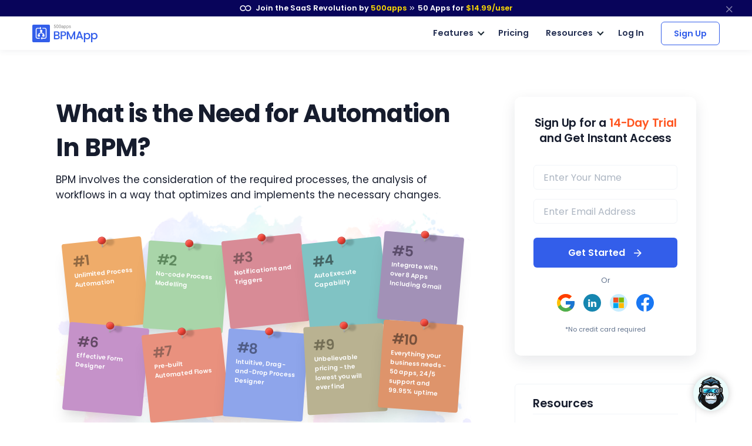

--- FILE ---
content_type: text/html
request_url: https://bpmapp.com/what-is-the-need-for-automation-in-bpm
body_size: 16544
content:
<!DOCTYPE html>
<html lang=en>
<head itemscope itemtype="https://schema.org/WebSite">
<title>What is the Need for Automation In BPM?</title>
<meta http-equiv=content-type content="text/html; charset=UTF-8">
<link rel="shortcut icon" type="image/x-icon" href="/images/favicon.ico">
<meta content="width=device-width, initial-scale=1.0" name=viewport>
<meta name=apple-mobile-web-app-capable content=yes>
<meta name=description content="BPM involves the consideration of the required processes, the analysis of workflows in a way that optimizes and implements the necessary changes.
">
<link rel=canonical href="https://bpmapp.com/what-is-the-need-for-automation-in-bpm">
<link href=bpmapp.com rel=dns-prefetch>
<meta property=og:site_name content=BPMApp>
<meta property=og:type content=website>
<meta property=og:url content="https://bpmapp.com/what-is-the-need-for-automation-in-bpm">
<meta property=og:title content="What is the Need for Automation In BPM?">
<meta property=og:description content="BPM involves the consideration of the required processes, the analysis of workflows in a way that optimizes and implements the necessary changes.
">
<meta property=og:image content="https://bpmapp.com/images/what-is-the-need-for-automation-in-bpm-screenshot-1.png?v=1691124479409199525">
<meta property=og:logo content="/images/favicon.ico">
<meta property=og:image:width content=750>
<meta property=og:image:height content=350>
<meta name=twitter:card content=summary_large_image>
<meta name=twitter:title content="What is the Need for Automation In BPM?">
<meta name=twitter:site content="">
<meta name=twitter:description content="BPM involves the consideration of the required processes, the analysis of workflows in a way that optimizes and implements the necessary changes.
">
<meta name=twitter:image content="https://bpmapp.com/images/what-is-the-need-for-automation-in-bpm-screenshot-1.png?v=1691124479409199525">
<link rel="preload stylesheet" href="/lib/css/feather.css?v=1691124479409199525" as=style type="text/css" crossorigin=anonymous>
<link rel="preload stylesheet" href="/lib/css/theme.min.css?v=1691124479409199525" as=style type="text/css" crossorigin=anonymous>
<link rel=preload href="/lib/css/Feather.ttf" as=font type="font/ttf" crossorigin=anonymous>
<link rel="preload stylesheet" href="/lib/css/site.css?v=1691124479409199525" as=style type="text/css" crossorigin=anonymous>
<link rel="preload stylesheet" href="/lib/css/style.css?v=1691124479409199525" as=style type="text/css" crossorigin=anonymous>
<link rel="preload stylesheet" href="/lib/css/module_category.css" as=style type="text/css" crossorigin=anonymous>
<link rel=preload as=style href="//fonts.googleapis.com/css2?family=Poppins:wght@300;400;500;600;700;800;900&display=swap" onload="this.rel='stylesheet'">
<script type="application/ld+json">
{
  "@context": "https://schema.org",
  "@type": "Article",
  "mainEntityOfPage": {
    "@type": "WebPage",
    "@id": "https://bpmapp.com/what-is-the-need-for-automation-in-bpm"
  },
  "headline": "What is the Need for Automation In BPM?",
  "description": "All firms acknowledge the importance of automating business processes (BPA), but when it comes to deploying the necessary solutions, some cite time or financial constraints, while others fail to acknowledge the associated ROI. When an organisation realises that business process automation would help them do their jobs more efficiently, it can be enthused, but putting it in place across the board is still a task.",
  "image": "https://bpmapp.com/images/kp/what-is-the-need-for-automation-in-bpm-screenshot-1.png?v=1684324262960579747",  
  "author": {
    "@type": "Organization",
    "name": "500apps",
    "url": "https://500apps.com/"
  },  
  "publisher": {
    "@type": "Organization",
    "name": "500apps",
    "logo": {
      "@type": "ImageObject",
      "url": "https://bpmapp.com/images/logo.svg?v=1684324262960579747"
    }
  },
  "datePublished": "2022-02-02"
}
</script>
<style>
    #kpaccordion .text-sm-left, #kpaccordion .text-md-left, #kpaccordion .text-lg-left,
    #kpaccordion .text-xl-left, #kpaccordion .text-center{text-align: left !important;}
</style>
<script>
       (function(w,d,s,l,i){w[l]=w[l]||[];w[l].push({'gtm.start':
new Date().getTime(),event:'gtm.js'});var f=d.getElementsByTagName(s)[0],
j=d.createElement(s),dl=l!='dataLayer'?'&l='+l:'';j.async=true;j.src=
'https://www.googletagmanager.com/gtm.js?id='+i+dl;f.parentNode.insertBefore(j,f);
})(window,document,'script','dataLayer','GTM-546S28L');
</script>
<style>
    @media screen and (min-width: 992px) {
  .text-sm-left, .text-md-left, .text-lg-left, .text-xl-left {text-align: left !important;}
}
@media screen and (max-width:991px) {
    .text-sm-left, .text-md-left, .text-lg-left, .text-xl-left,
    .text-center{ text-align: center !important;}
}
@media screen and (max-width: 767px) {.text-center {text-align: center!important;}}
p{color: inherit !important;}
</style>
</head>
<body itemscope itemtype="https://schema.org/WebPage">
<noscript><iframe src="https://www.googletagmanager.com/ns.html?id=GTM-546S28L" height=0 width=0 style="display:none;visibility:hidden"></iframe></noscript>
<nav class="t-top-strip-navbar bg-white border-0 nav-bar navbar navbar-expand-lg rounded-0 p-0" itemscope itemtype="https://schema.org/WPHeader" style="background-color: #08045a !important">
<div class="container navbar-container">
<div class="collapse navbar-collapse apps-navbar text-nowrap menu500appsmenu" id=menu500appsmenu itemscope itemtype="https://schema.org/SiteNavigationElement">
<ul class="align-items-center  nav-first navbar-nav w-100">
<li class="nav-item appsdropdown-menu8 dropdown hellobar_list_block  hovered header-hover infinity-dropdown navbarLandings8 position-relative">
<a class=nav-link id=navbarLandings8 target=_blank href="https://500apps.com/" aria-haspopup=true aria-expanded=true style="padding: 0 !important;">
<div class="alert alert-dismissible apps-gloabal-top-banner mb-0 rounded-0 text-white text-center">
<p class=mb-0><img src="/lib/images/500appsportal/infinity-white.svg?v=1684324262960579747" alt="infinity logo" class=mr-1 width=20 height=10> Join the SaaS Revolution by <span style="color: #ffdc00;">500apps</span> <span class="fe fe-chevrons-right" style="vertical-align: middle;"></span>
<span class=text-white><span class=all-apps--count--text>50</span> Apps for</span>
<span class="c-pricing-text pricing-id" style="color: #ffdc00;">$14.99</span><span style="color: #ffdc00;">/user</span>
</p>
</div>
</a>
<div class="dropdown-menu topstripdropdown megamenu dropdown-menu-w p-0">
<div class=dropdown-bg>
<div class="d-flex justify-content-around px-7 py-7 top_strip_dropdown_block">
<div class=hellobar_product_dropdown_div>
<div class="hellobar-collaboration-suite hellobar-suite-links mb-2">
<a href="https://500apps.com/collaboration" target=_blank class="text-decoration-none color-inherit">
<div class="d-flex align-items-center justify-content-between">
<p class="poppins-600 mb-0 heading_h5">Collaboration</p>
<p class=mb-0><span class="fe fe-external-link"></span></p>
</div>
</a>
</div>
<ul class="nav flex-column">
<li class="nav-item mb-2">
<p class="mb-0 th_feature_name_heading">
<a href="https://teams.cc/" class="color-inherit text-decoration-none" title=Teams.cc target=_blank>Teams.cc</a>
</p>
<p class="th_feature_name_description font-weight-bold mb-0">
<a href="https://teams.cc/" class="color-inherit text-decoration-none" title="Team Chat" target=_blank>Team Chat
</a>
</p>
</li>
<li class="nav-item mb-2">
<p class="mb-0 th_feature_name_heading">
<a href="https://pbxplus.com/" class="color-inherit text-decoration-none" title=PBXPlus target=_blank>PBXPlus</a>
</p>
<p class="th_feature_name_description font-weight-bold mb-0">
<a href="https://pbxplus.com/" class="color-inherit text-decoration-none" title="Business Phone System" target=_blank>Business Phone System
</a>
</p>
</li>
<li class="nav-item mb-2">
<p class="mb-0 th_feature_name_heading">
<a href="https://500conference.com/" class="color-inherit text-decoration-none" title=500Conference target=_blank>500Conference</a>
</p>
<p class="th_feature_name_description font-weight-bold mb-0">
<a href="https://500conference.com/" class="color-inherit text-decoration-none" title="Video Conferencing" target=_blank>Video Conferencing
</a>
</p>
</li>
<li class="nav-item mb-2">
<p class="mb-0 th_feature_name_heading">
<a href="https://500mail.com/" class="color-inherit text-decoration-none" title=500Mail target=_blank>500Mail</a>
</p>
<p class="th_feature_name_description font-weight-bold mb-0">
<a href="https://500mail.com/" class="color-inherit text-decoration-none" title="Email Provider" target=_blank>Email Provider
</a>
</p>
</li>
<li class="nav-item mb-2">
<p class="mb-0 th_feature_name_heading">
<a href="https://500box.com/" class="color-inherit text-decoration-none" title=500Box target=_blank>500Box</a>
<span class="badge alert-warning badge-secondary beta_text ml-2">
Beta
</span>
</p>
<p class="th_feature_name_description font-weight-bold mb-0">
<a href="https://500box.com/" class="color-inherit text-decoration-none" title="Cloud Storage" target=_blank>Cloud Storage
</a>
</p>
</li>
</ul>
<hr>
<div class="hellobar-support-suite hellobar-suite-links mt-4 mb-2">
<a href="https://500apps.com/support" target=_blank class="text-decoration-none color-inherit">
<div class="d-flex align-items-center justify-content-between">
<p class="poppins-600 mb-0 heading_h5">Support</p>
<p class=mb-0><span class="fe fe-external-link"></span></p>
</div>
</a>
</div>
<ul class="nav flex-column">
<li class="nav-item mb-2">
<p class="mb-0 th_feature_name_heading">
<a href="https://botup.com/" class="color-inherit text-decoration-none" title=BotUp target=_blank>BotUp</a>
</p>
<p class="th_feature_name_description font-weight-bold mb-0">
<a href="https://botup.com/" class="color-inherit text-decoration-none" title=Chatbot target=_blank>Chatbot
</a>
</p>
</li>
<li class="nav-item mb-2">
<p class="mb-0 th_feature_name_heading">
<a href="https://support.cc/" class="color-inherit text-decoration-none" title=Support.cc target=_blank>Support.cc</a>
</p>
<p class="th_feature_name_description font-weight-bold mb-0">
<a href="https://support.cc/" class="color-inherit text-decoration-none" title="Help Desk Software" target=_blank>Help Desk Software
</a>
</p>
</li>
<li class="nav-item mb-2">
<p class="mb-0 th_feature_name_heading">
<a href="https://ninjachat.com/" class="color-inherit text-decoration-none" title=NinjaChat target=_blank>NinjaChat</a>
<span class="badge alert-warning badge-secondary beta_text ml-2">
Beta
</span>
</p>
<p class="th_feature_name_description font-weight-bold mb-0">
<a href="https://ninjachat.com/" class="color-inherit text-decoration-none" title="Live Chat" target=_blank>Live Chat
</a>
</p>
</li>
<li class="nav-item mb-2">
<p class="mb-0 th_feature_name_heading">
<a href="https://feedbackup.com/" class="color-inherit text-decoration-none" title=FeedbackUp target=_blank>FeedbackUp</a>
</p>
<p class="th_feature_name_description font-weight-bold mb-0">
<a href="https://feedbackup.com/" class="color-inherit text-decoration-none" title="Customer Feedback" target=_blank>Customer Feedback
</a>
</p>
</li>
<li class="nav-item mb-2">
<p class="mb-0 th_feature_name_heading">
<a href="https://ninjaonboarding.com/" class="color-inherit text-decoration-none" title=NinjaOnboarding target=_blank>NinjaOnboarding</a>
<span class="badge alert-warning badge-secondary beta_text ml-2">
Beta
</span>
</p>
<p class="th_feature_name_description font-weight-bold mb-0">
<a href="https://ninjaonboarding.com/" class="color-inherit text-decoration-none" title="Customer Onboarding" target=_blank>Customer Onboarding
</a>
</p>
</li>
<li class="nav-item mb-2">
<p class="mb-0 th_feature_name_heading">
<a href="https://usertracker.com/" class="color-inherit text-decoration-none" title=UserTracker target=_blank>UserTracker</a>
<span class="badge alert-warning badge-secondary beta_text ml-2">
App in works
</span>
</p>
<p class="th_feature_name_description font-weight-bold mb-0">
<a href="https://usertracker.com/" class="color-inherit text-decoration-none" title="User Behavior Analytics" target=_blank>User Behavior Analytics
</a>
</p>
</li>
</ul>
</div>
<div class=hellobar_product_dropdown_div>
<div class="hellobar-productivity-suite hellobar-suite-links mb-2">
<a href="https://500apps.com/productivity" target=_blank class="text-decoration-none color-inherit">
<div class="d-flex align-items-center justify-content-between">
<p class="poppins-600 mb-0 heading_h5">Productivity</p>
<p class=mb-0><span class="fe fe-external-link"></span></p>
</div>
</a>
</div>
<ul class="nav flex-column">
<li class="nav-item mb-2">
<p class="mb-0 th_feature_name_heading">
<a href="https://projectsly.com/" class="color-inherit text-decoration-none" title=Projectsly target=_blank>Projectsly</a>
</p>
<p class="th_feature_name_description font-weight-bold mb-0">
<a href="https://projectsly.com/" class="color-inherit text-decoration-none" title="Project Management" target=_blank>Project Management
</a>
</p>
</li>
<li class="nav-item mb-2">
<p class="mb-0 th_feature_name_heading">
<a href="https://forms.io/" class="color-inherit text-decoration-none" title=Forms.io target=_blank>Forms.io</a>
</p>
<p class="th_feature_name_description font-weight-bold mb-0">
<a href="https://forms.io/" class="color-inherit text-decoration-none" title="Form Builder" target=_blank>Form Builder
</a>
</p>
</li>
<li class="nav-item mb-2">
<p class="mb-0 th_feature_name_heading">
<a href="https://schedule.cc/" class="color-inherit text-decoration-none" title=Schedule.cc target=_blank>Schedule.cc</a>
</p>
<p class="th_feature_name_description font-weight-bold mb-0">
<a href="https://schedule.cc/" class="color-inherit text-decoration-none" title="Appointment Scheduling" target=_blank>Appointment Scheduling
</a>
</p>
</li>
<li class="nav-item mb-2">
<p class="mb-0 th_feature_name_heading">
<a href="https://botpath.com/" class="color-inherit text-decoration-none" title=BotPath target=_blank>BotPath</a>
</p>
<p class="th_feature_name_description font-weight-bold mb-0">
<a href="https://botpath.com/" class="color-inherit text-decoration-none" title="Robotic Process Automation (RPA)" target=_blank>Robotic Process Automation (RPA)
</a>
</p>
</li>
<li class="nav-item mb-2">
<p class="mb-0 th_feature_name_heading">
<a href="https://bpmapp.com/" class="color-inherit text-decoration-none" title=BPMApp target=_blank>BPMApp</a>
</p>
<p class="th_feature_name_description font-weight-bold mb-0">
<a href="https://bpmapp.com/" class="color-inherit text-decoration-none" title="Business Process Management" target=_blank>Business Process Management
</a>
</p>
</li>
<li class="nav-item mb-2">
<p class="mb-0 th_feature_name_heading">
<a href="https://zapup.com/" class="color-inherit text-decoration-none" title=ZapUp target=_blank>ZapUp</a>
</p>
<p class="th_feature_name_description font-weight-bold mb-0">
<a href="https://zapup.com/" class="color-inherit text-decoration-none" title="App Integration" target=_blank>App Integration
</a>
</p>
</li>
<li class="nav-item mb-2">
<p class="mb-0 th_feature_name_heading">
<a href="https://sign.cc/" class="color-inherit text-decoration-none" title=Sign.cc target=_blank>Sign.cc</a>
</p>
<p class="th_feature_name_description font-weight-bold mb-0">
<a href="https://sign.cc/" class="color-inherit text-decoration-none" title="Electronic Signature" target=_blank>Electronic Signature
</a>
</p>
</li>
</ul>
</div>
<div class=hellobar_product_dropdown_div>
<div class="hellobar-marketing-suite hellobar-suite-links mb-2">
<a href="https://500apps.com/marketing" target=_blank class="text-decoration-none color-inherit">
<div class="d-flex align-items-center justify-content-between">
<p class="poppins-600 mb-0 heading_h5">Marketing</p>
<p class=mb-0><span class="fe fe-external-link"></span></p>
</div>
</a>
</div>
<ul class="nav flex-column">
<li class="nav-item mb-2">
<p class="mb-0 th_feature_name_heading">
<a href="https://ninjasites.com/" class="color-inherit text-decoration-none" title=NinjaSites target=_blank>NinjaSites</a>
</p>
<p class="th_feature_name_description font-weight-bold mb-0">
<a href="https://ninjasites.com/" class="color-inherit text-decoration-none" title="Website Builder" target=_blank>Website Builder
</a>
</p>
</li>
<li class="nav-item mb-2">
<p class="mb-0 th_feature_name_heading">
<a href="https://mailsend.com/" class="color-inherit text-decoration-none" title=MailSend target=_blank>MailSend</a>
</p>
<p class="th_feature_name_description font-weight-bold mb-0">
<a href="https://mailsend.com/" class="color-inherit text-decoration-none" title="Email Marketing" target=_blank>Email Marketing
</a>
</p>
</li>
<li class="nav-item mb-2">
<p class="mb-0 th_feature_name_heading">
<a href="https://hipsocial.com/" class="color-inherit text-decoration-none" title=HipSocial target=_blank>HipSocial</a>
</p>
<p class="th_feature_name_description font-weight-bold mb-0">
<a href="https://hipsocial.com/" class="color-inherit text-decoration-none" title="Social Media Management" target=_blank>Social Media Management
</a>
</p>
</li>
<li class="nav-item mb-2">
<p class="mb-0 th_feature_name_heading">
<a href="https://ninjaseo.com/" class="color-inherit text-decoration-none" title=NinjaSEO target=_blank>NinjaSEO</a>
</p>
<p class="th_feature_name_description font-weight-bold mb-0">
<a href="https://ninjaseo.com/" class="color-inherit text-decoration-none" title="SEO Tool" target=_blank>SEO Tool
</a>
</p>
</li>
<li class="nav-item mb-2">
<p class="mb-0 th_feature_name_heading">
<a href="https://siterecording.com/" class="color-inherit text-decoration-none" title=SiteRecording target=_blank>SiteRecording</a>
</p>
<p class="th_feature_name_description font-weight-bold mb-0">
<a href="https://siterecording.com/" class="color-inherit text-decoration-none" title="Website Recording" target=_blank>Website Recording
</a>
</p>
</li>
<li class="nav-item mb-2">
<p class="mb-0 th_feature_name_heading">
<a href="https://convertpath.com/" class="color-inherit text-decoration-none" title=ConvertPath target=_blank>ConvertPath</a>
</p>
<p class="th_feature_name_description font-weight-bold mb-0">
<a href="https://convertpath.com/" class="color-inherit text-decoration-none" title="Website Personalization" target=_blank>Website Personalization
</a>
</p>
</li>
<li class="nav-item mb-2">
<p class="mb-0 th_feature_name_heading">
<a href="https://ninjacontent.com/" class="color-inherit text-decoration-none" title=NinjaContent target=_blank>NinjaContent</a>
</p>
<p class="th_feature_name_description font-weight-bold mb-0">
<a href="https://ninjacontent.com/" class="color-inherit text-decoration-none" title="Content Planner" target=_blank>Content Planner
</a>
</p>
</li>
<li class="nav-item mb-2">
<p class="mb-0 th_feature_name_heading">
<a href="https://pushninja.com/" class="color-inherit text-decoration-none" title=PushNinja target=_blank>PushNinja</a>
</p>
<p class="th_feature_name_description font-weight-bold mb-0">
<a href="https://pushninja.com/" class="color-inherit text-decoration-none" title="Push Notification" target=_blank>Push Notification
</a>
</p>
</li>
<li class="nav-item mb-2">
<p class="mb-0 th_feature_name_heading">
<a href="https://personalize.cc/" class="color-inherit text-decoration-none" title=Personalize.cc target=_blank>Personalize.cc</a>
</p>
<p class="th_feature_name_description font-weight-bold mb-0">
<a href="https://personalize.cc/" class="color-inherit text-decoration-none" title="Personalized Marketing" target=_blank>Personalized Marketing
</a>
</p>
</li>
<li class="nav-item mb-2">
<p class="mb-0 th_feature_name_heading">
<a href="https://ninjasem.com/" class="color-inherit text-decoration-none" title=NinjaSEM target=_blank>NinjaSEM</a>
</p>
<p class="th_feature_name_description font-weight-bold mb-0">
<a href="https://ninjasem.com/" class="color-inherit text-decoration-none" title="PPC Management" target=_blank>PPC Management
</a>
</p>
</li>
</ul>
</div>
<div class=hellobar_product_dropdown_div>
<div class="hellobar-sales-suite hellobar-suite-links mb-2">
<a href="https://500apps.com/sales" target=_blank class="text-decoration-none color-inherit">
<div class="d-flex align-items-center justify-content-between">
<p class="poppins-600 mb-0 heading_h5">Sales</p>
<p class=mb-0><span class="fe fe-external-link"></span></p>
</div>
</a>
</div>
<ul class="nav flex-column">
<li class="nav-item mb-2">
<p class="mb-0 th_feature_name_heading">
<a href="https://finder.io/" class="color-inherit text-decoration-none" title=Finder.io target=_blank>Finder.io</a>
</p>
<p class="th_feature_name_description font-weight-bold mb-0">
<a href="https://finder.io/" class="color-inherit text-decoration-none" title="Email Finder" target=_blank>Email Finder
</a>
</p>
</li>
<li class="nav-item mb-2">
<p class="mb-0 th_feature_name_heading">
<a href="https://crm.io/" class="color-inherit text-decoration-none" title=CRM.io target=_blank>CRM.io</a>
</p>
<p class="th_feature_name_description font-weight-bold mb-0">
<a href="https://crm.io/" class="color-inherit text-decoration-none" title="CRM Software" target=_blank>CRM Software
</a>
</p>
</li>
<li class="nav-item mb-2">
<p class="mb-0 th_feature_name_heading">
<a href="https://outreachly.com/" class="color-inherit text-decoration-none" title=OutReachly target=_blank>OutReachly</a>
</p>
<p class="th_feature_name_description font-weight-bold mb-0">
<a href="https://outreachly.com/" class="color-inherit text-decoration-none" title="Sales Cadence Software" target=_blank>Sales Cadence Software
</a>
</p>
</li>
<li class="nav-item mb-2">
<p class="mb-0 th_feature_name_heading">
<a href="https://outreachwriter.com/" class="color-inherit text-decoration-none" title=OutreachWriter target=_blank>OutreachWriter</a>
</p>
<p class="th_feature_name_description font-weight-bold mb-0">
<a href="https://outreachwriter.com/" class="color-inherit text-decoration-none" title="AI Writer" target=_blank>AI Writer
</a>
</p>
</li>
<li class="nav-item mb-2">
<p class="mb-0 th_feature_name_heading">
<a href="https://leadsly.com/" class="color-inherit text-decoration-none" title=Leadsly target=_blank>Leadsly</a>
</p>
<p class="th_feature_name_description font-weight-bold mb-0">
<a href="https://leadsly.com/" class="color-inherit text-decoration-none" title="Sales Leads Database" target=_blank>Sales Leads Database
</a>
</p>
</li>
<li class="nav-item mb-2">
<p class="mb-0 th_feature_name_heading">
<a href="https://voxdesk.com/" class="color-inherit text-decoration-none" title=VoxDesk target=_blank>VoxDesk</a>
</p>
<p class="th_feature_name_description font-weight-bold mb-0">
<a href="https://voxdesk.com/" class="color-inherit text-decoration-none" title="Call Center Software" target=_blank>Call Center Software
</a>
</p>
</li>
</ul>
<hr>
<div class="mt-4 mb-2 th-extensions-heading hellobar-extensions-suite hellobar-suite-links">
<a href="https://500apps.com/browser-extensions" target=_blank class="text-decoration-none color-inherit">
<div class="h-google-chrome-extension-text d-flex align-items-center justify-content-between">
<div class="d-flex align-items-center justify-content-start">
<img loading=lazy src="/lib/images/google-chrome-extension.svg?v=1684324262960579747" class="img-fluid h-google-chrome-extension-img mr-2" alt=google-chrome-extension width=20 height=20>
<p class="poppins-600 mb-0 heading_h5">Extensions</p>
</div>
<p class=mb-0><span class="fe fe-external-link"></span></p>
</div>
</a>
</div>
<ul class="nav flex-column">
<li class="nav-item mb-2">
<p class="mb-0 th_feature_name_heading">
<a href="https://chrome.google.com/webstore/detail/free-email-tracker-opened/dmchdoholidpalbigibcgkkifklkcnil" class="color-inherit text-decoration-none" title=OpenedOrNot target=_blank>OpenedOrNot</a>
</p>
<p class="th_feature_name_description font-weight-bold mb-0">
<a href="https://chrome.google.com/webstore/detail/free-email-tracker-opened/dmchdoholidpalbigibcgkkifklkcnil" class="color-inherit text-decoration-none" title="Email Tracking" target=_blank>Email Tracking
</a>
</p>
</li>
<li class="nav-item mb-2">
<p class="mb-0 th_feature_name_heading">
<a href="https://chrome.google.com/webstore/detail/ninjacapture-quick-easy-s/gcfefmncefkaghcobeocaekopmmpofmc" class="color-inherit text-decoration-none" title=NinjaCapture target=_blank>NinjaCapture</a>
</p>
<p class="th_feature_name_description font-weight-bold mb-0">
<a href="https://chrome.google.com/webstore/detail/ninjacapture-quick-easy-s/gcfefmncefkaghcobeocaekopmmpofmc" class="color-inherit text-decoration-none" title="Screen Recording" target=_blank>Screen Recording
</a>
</p>
</li>
</ul>
</div>
<div class=hellobar_product_dropdown_div>
<div class="th-extensions-heading hellobar-hr-suite hellobar-suite-links mb-2">
<a href="https://500apps.com/hr-ops" target=_blank class="text-decoration-none color-inherit">
<div class="d-flex align-items-center justify-content-between">
<p class="poppins-600 mb-0 heading_h5">HR & Ops</p>
<p class=mb-0><span class="fe fe-external-link"></span></p>
</div>
</a>
</div>
<ul class="nav flex-column">
<li class="nav-item mb-2">
<p class="mb-0 th_feature_name_heading">
<a href="https://clockly.com/" class="color-inherit text-decoration-none" title=Clockly target=_blank>Clockly</a>
</p>
<p class="th_feature_name_description font-weight-bold mb-0">
<a href="https://clockly.com/" class="color-inherit text-decoration-none" title="Time Tracking" target=_blank>Time Tracking
</a>
</p>
</li>
<li class="nav-item mb-2">
<p class="mb-0 th_feature_name_heading">
<a href="https://recruithire.com/" class="color-inherit text-decoration-none" title=RecruitHire target=_blank>RecruitHire</a>
</p>
<p class="th_feature_name_description font-weight-bold mb-0">
<a href="https://recruithire.com/" class="color-inherit text-decoration-none" title="Applicant Tracking System" target=_blank>Applicant Tracking System
</a>
</p>
</li>
<li class="nav-item mb-2">
<p class="mb-0 th_feature_name_heading">
<a href="https://ninjainterview.com/" class="color-inherit text-decoration-none" title="NinjaInterview " target=_blank>NinjaInterview </a>
</p>
<p class="th_feature_name_description font-weight-bold mb-0">
<a href="https://ninjainterview.com/" class="color-inherit text-decoration-none" title="Video Interviews" target=_blank>Video Interviews
</a>
</p>
</li>
<li class="nav-item mb-2">
<p class="mb-0 th_feature_name_heading">
<a href="https://hrsprout.com/" class="color-inherit text-decoration-none" title=HRSprout target=_blank>HRSprout</a>
<span class="badge alert-warning badge-secondary beta_text ml-2">
Beta
</span>
</p>
<p class="th_feature_name_description font-weight-bold mb-0">
<a href="https://hrsprout.com/" class="color-inherit text-decoration-none" title="HRMS Software" target=_blank>HRMS Software
</a>
</p>
</li>
<li class="nav-item mb-2">
<p class="mb-0 th_feature_name_heading">
<a href="https://performanceup.com/" class="color-inherit text-decoration-none" title=PerformanceUp target=_blank>PerformanceUp</a>
<span class="badge alert-warning badge-secondary beta_text ml-2">
Beta
</span>
</p>
<p class="th_feature_name_description font-weight-bold mb-0">
<a href="https://performanceup.com/" class="color-inherit text-decoration-none" title="OKR Tool" target=_blank>OKR Tool
</a>
</p>
</li>
<li class="nav-item mb-2">
<p class="mb-0 th_feature_name_heading">
<a href="https://lmsninja.com/" class="color-inherit text-decoration-none" title=LMSNinja target=_blank>LMSNinja</a>
<span class="badge alert-warning badge-secondary beta_text ml-2">
App in works
</span>
</p>
<p class="th_feature_name_description font-weight-bold mb-0">
<a href="https://lmsninja.com/" class="color-inherit text-decoration-none" title="Learning Management System (LMS)" target=_blank>Learning Management System (LMS)
</a>
</p>
</li>
</ul>
<hr>
<div class="mt-4 mb-2 th-extensions-heading hellobar-developers-suite hellobar-suite-links">
<a href="https://500apps.com/developers" target=_blank class="text-decoration-none color-inherit">
<div class="d-flex align-items-center justify-content-between">
<p class="poppins-600 mb-0 heading_h5">Developers</p>
<p class=mb-0><span class="fe fe-external-link"></span></p>
</div>
</a>
</div>
<ul class="nav flex-column">
<li class="nav-item mb-2">
<p class="mb-0 th_feature_name_heading">
<a href="https://applet.io/" class="color-inherit text-decoration-none" title=Applet.io target=_blank>Applet.io</a>
</p>
<p class="th_feature_name_description font-weight-bold mb-0">
<a href="https://applet.io/" class="color-inherit text-decoration-none" title="App Widgets" target=_blank>App Widgets
</a>
</p>
</li>
<li class="nav-item mb-2">
<p class="mb-0 th_feature_name_heading">
<a href="https://ninjaauth.com/" class="color-inherit text-decoration-none" title=NinjaAuth target=_blank>NinjaAuth</a>
</p>
<p class="th_feature_name_description font-weight-bold mb-0">
<a href="https://ninjaauth.com/" class="color-inherit text-decoration-none" title="Single Sign-On " target=_blank>Single Sign-On
</a>
</p>
</li>
<li class="nav-item mb-2">
<p class="mb-0 th_feature_name_heading">
<a href="https://unified.cc/" class="color-inherit text-decoration-none" title=Unified.cc target=_blank>Unified.cc</a>
</p>
<p class="th_feature_name_description font-weight-bold mb-0">
<a href="https://unified.cc/" class="color-inherit text-decoration-none" title="API Platform" target=_blank>API Platform
</a>
</p>
</li>
<li class="nav-item mb-2">
<p class="mb-0 th_feature_name_heading">
<a href="https://mockframe.com/" class="color-inherit text-decoration-none" title="MockFrame " target=_blank>MockFrame </a>
<span class="badge alert-warning badge-secondary beta_text ml-2">
Beta
</span>
</p>
<p class="th_feature_name_description font-weight-bold mb-0">
<a href="https://mockframe.com/" class="color-inherit text-decoration-none" title="Wireframe Tool" target=_blank>Wireframe Tool
</a>
</p>
</li>
<li class="nav-item mb-2">
<p class="mb-0 th_feature_name_heading">
<a href="https://siteping.com/" class="color-inherit text-decoration-none" title=SitePing target=_blank>SitePing</a>
<span class="badge alert-warning badge-secondary beta_text ml-2">
Beta
</span>
</p>
<p class="th_feature_name_description font-weight-bold mb-0">
<a href="https://siteping.com/" class="color-inherit text-decoration-none" title="Website Monitoring" target=_blank>Website Monitoring
</a>
</p>
</li>
<li class="nav-item mb-2">
<p class="mb-0 th_feature_name_heading">
<a href="https://appup.com/" class="color-inherit text-decoration-none" title=AppUp target=_blank>AppUp</a>
<span class="badge alert-warning badge-secondary beta_text ml-2">
App in works
</span>
</p>
<p class="th_feature_name_description font-weight-bold mb-0">
<a href="https://appup.com/" class="color-inherit text-decoration-none" title="App Builder" target=_blank>App Builder
</a>
</p>
</li>
</ul>
</div>
</div>
<div class=px-7>
<hr class="infinity-strip-line top_strip_dropdown_line my-0">
</div>
<div class="align-items-center no-gutter py-3 px-7 row top_strip_dropdown_bottom">
<div class="col-12 col-lg-9 top_strip_dropdown--bottom--col">
<p class="mb-0 poppins-600 text-center text-lg-left"><a href="https://500apps.com/" target=_blank style="color: inherit;">All-in-One Suite - <img loading=lazy src="https://500apps.com/images/500_apps_logo.svg?v=1684324262960579747" class=website_logo alt=logo width=70 height=31></a></p>
<p class="mb-0 poppins-600 text-body white-space-initial hellobar-footer">
<span class=text-orage>50 Apps for <span class="c-pricing-text pricing-id text-orage">$14.99</span>/user</span> -
<span class="infinity-strip-price-list font-size-16 font-weight-400"> 14-day Trial. Honest pricing. Single plan. No feature caps.</span>
</p>
</div>
<div class="col-12 col-lg-3">
<div class="signup-btn text-center text-lg-right d-lg-block d-none">
<a href="https://infinity.500apps.com/?a=s" class="btn btn-primary text-white btn-animation btn-size px-md-5 hellobar-btn rounded">
<span>Sign Up</span>
<small class="d-block trail-text1">
14-day Trial
</small>
</a>
</div>
</div>
</div>
</div>
</div>
</li>
</ul>
</div>
</div>
<button type=button class="close topstripclosebtn" aria-label=close title=close data-dismiss=alert><span class="fe fe-x font-size-18"></span></button>
</nav>
<nav class="navbar navbar-expand-lg t-main-nav-bar navbar-light newheader bg-white nav-bar p-4" id=header itemscope itemtype="https://schema.org/WPHeader">
<div class="container navbar-container">
<a class=navbar-brand href="/" title="Business Process Management">
<img src="/images/logo.svg?v=1684324262960579747" height=36 width=170 class="navbar-brand-img main-logo d-block" alt="Business Process Management">
</a>
<button class=navbar-toggler type=button data-toggle=collapse data-target="#navbarCollapse" aria-controls=navbarCollapse aria-expanded=false aria-label="Toggle navigation">
<span class=navbar-toggler-icon></span>
</button>
<div class="collapse navbar-collapse apps-navbar text-nowrap justify-content-end" id=navbarCollapse itemscope itemtype="https://schema.org/SiteNavigationElement">
<ul class="align-items-center nav-first navbar-nav">
<li class="nav-item dropdown hovered header-hover th-nav-mr">
<a class="nav-link custom-arrow active mb-3 mb-md-0 h-nav-link" id=navbarLandings href="/features" aria-haspopup=true aria-expanded=true>Features</a>
<div class="dropdown-menu p-0 featureDropdownMenu featureDropdownMenu_n main-nav-child-menu">
<div class="col-12 col-md-12 dropdown-body featureDropdownBody px-2 py-4">
<div class="row f_dropdown_row">
<div class="col-md-6 col-even-block main-nav-subgroup d-flex white-space-initial align-items-center mainlistHover">
<div class="align-items-start d-flex p-3 mainlistHoverDiv">
<img src="/images/form-builder-dp-icon.svg?v=1684324262960579747" class="dropdown-lhs-icon mr-3 mt-2 dropdown-lhs-block" width=32 height=32 alt="form builder">
<div class="">
<p class="mb-0 main-nav--child-item--title featureDropdownMenuHeading" title="Form Builder"><a href="/form-builder" class=color-inherit>Form Builder</a>
</p>
<p class="main-nav--child-item--description mb-0">
Create forms with built-in Forms.io
</p>
</div>
</div>
</div>
<div class="col-md-6 col-even-block main-nav-subgroup d-flex white-space-initial align-items-center mainlistHover">
<div class="align-items-start d-flex p-3 mainlistHoverDiv">
<img src="/images/flow-builder-dp-icon.svg?v=1684324262960579747" class="dropdown-lhs-icon mr-3 mt-2 dropdown-lhs-block" width=32 height=32 alt="flow builder">
<div class="">
<p class="mb-0 main-nav--child-item--title featureDropdownMenuHeading" title="Flow Builder"><a href="/visual-flow-builder" class=color-inherit>Flow Builder</a>
</p>
<p class="main-nav--child-item--description mb-0">
Design workflows for automation
</p>
</div>
</div>
</div>
<div class="col-md-6 col-even-block main-nav-subgroup d-flex white-space-initial align-items-center mainlistHover">
<div class="align-items-start d-flex p-3 mainlistHoverDiv">
<img src="/images/workflow-templates-dp-icon.svg?v=1684324262960579747" class="dropdown-lhs-icon mr-3 mt-2 dropdown-lhs-block" width=32 height=32 alt="workflow templates">
<div class="">
<p class="mb-0 main-nav--child-item--title featureDropdownMenuHeading" title=Templates><a href="/workflow-templates" class=color-inherit>Templates</a>
</p>
<p class="main-nav--child-item--description mb-0">
Choose flows from built-in designs
</p>
</div>
</div>
</div>
<div class="col-md-6 col-even-block main-nav-subgroup d-flex white-space-initial align-items-center mainlistHover">
<div class="align-items-start d-flex p-3 mainlistHoverDiv">
<img src="/images/contact-management-dp-icon.svg?v=1684324262960579747" class="dropdown-lhs-icon mr-3 mt-2 dropdown-lhs-block" width=32 height=32 alt="contact management">
<div class="">
<p class="mb-0 main-nav--child-item--title featureDropdownMenuHeading" title=Contacts><a href="/contact-management" class=color-inherit>Contacts</a>
</p>
<p class="main-nav--child-item--description mb-0">
Maintain user data in one place
</p>
</div>
</div>
</div>
<div class="col-md-6 col-even-block main-nav-subgroup d-flex white-space-initial align-items-center mainlistHover">
<div class="align-items-start d-flex p-3 mainlistHoverDiv">
<img src="/images/advanced-reports-dp-icon.svg?v=1684324262960579747" class="dropdown-lhs-icon mr-3 mt-2 dropdown-lhs-block" width=32 height=32 alt="advanced reports">
<div class="">
<p class="mb-0 main-nav--child-item--title featureDropdownMenuHeading" title="Reports "><a href="/advanced-reports" class=color-inherit>Reports </a>
</p>
<p class="main-nav--child-item--description mb-0">
Get insights on workflow status
</p>
</div>
</div>
</div>
<div class="col-md-6 col-even-block main-nav-subgroup d-flex white-space-initial align-items-center mainlistHover">
<div class="align-items-start d-flex p-3 mainlistHoverDiv">
<img src="/images/app-integrations-dp-icon.svg?v=1684324262960579747" class="dropdown-lhs-icon mr-3 mt-2 dropdown-lhs-block" width=32 height=32 alt="app integrations">
<div class="">
<p class="mb-0 main-nav--child-item--title featureDropdownMenuHeading" title=Integrations><a href="/app-integrations" class=color-inherit>Integrations</a>
</p>
<p class="main-nav--child-item--description mb-0">
Integrate with third-party applications
</p>
</div>
</div>
</div>
</div>
<a href="/features" class="d-block main-nav--subgroup--footer-link mt-3 pr-5 text-right">Explore our top features <i class="fe fe-arrow-right ml-2" style="vertical-align: middle;"></i>
</a>
</div>
</div>
</li>
<li class="nav-item th-nav-mr">
<a class="nav-link h-nav-link" href="/pricing" aria-haspopup=true aria-expanded=false>Pricing</a>
</li>
<li class="cursor-pointer t_resource_dropdown_nav dropdown header-hover hovered th-nav-mr nav-item resourcesDropdown">
<a class="nav-link dropdown-toggle h-nav-link  scrollTo custom-arrow" id=navbarDropdown5 aria-haspopup=true href="#" aria-expanded=true>Resources</a>
<div class="dropdown-menu main-nav-child-menu mt-5 mt-md-1 p-0">
<div class="d-md-flex resource_dropdown_block">
<div class=resource_dropdown_t>
<div class=rightside_hover_btn_t>
<ul class="list-unstyled text-capitalize">
<li class="">
<a class=text-decoration-none href="/workflow-management" target=_self>Workflow Management </a>
</li> <li class="">
<a class=text-decoration-none href="/business-process-modelling" target=_self>Business Process Modelling </a>
</li> <li class="">
<a class=text-decoration-none href="/business-process-automation" target=_self>Business Process Automation </a>
</li> <li class="">
<a class=text-decoration-none href="/bpmn" target=_self>BPMN </a>
</li> <li class="">
<a class=text-decoration-none href="/bpm-software" target=_self>BPM Software </a>
</li> <li class="">
<a class=text-decoration-none href="/bpm-tool" target=_self>BPM Tool </a>
</li> <li class="">
<a class=text-decoration-none href="/business-process-management" target=_self>Business Process Management </a>
</li> <li class="">
<a class=text-decoration-none href="/workflow-software" target=_self>Workflow Software </a>
</li> <li class="">
<a class=text-decoration-none href="/workflow-automation" target=_self>Workflow Automation </a>
</li> <li class="">
<a class=text-decoration-none href="/business-process-mapping" target=_self>Business Process Mapping </a>
</li> <li class="">
<a class=text-decoration-none href="" target=_self>Workflow Process </a>
</li> <li class="">
<a class=text-decoration-none href="" target=_self>Process Management </a>
</li>
</ul>
</div>
</div>
<div class="resource_dropdown_t bg-gray-200 rounded-right">
<div class=rightside_hover_btn_t>
<ul class="list-unstyled text-capitalize">
<li class="">
<a class="text-decoration-none register_webinar" href="/webinar" target=_self rel=noreferrer>
Register for Webinar
</a>
</li>
<li class="">
<a class=text-decoration-none href="/blog" target=_self rel=noreferrer>
Blog
</a>
</li>
<li class="">
<a class=text-decoration-none href="/resources" target=_self rel=noreferrer>
Essentials</a>
</li>
<li>
<div class=d-none>true</div>
<a class=text-decoration-none href="/integrations" target=_self rel=noreferrer>
Integrations
</a>
</li>
<li>
<div class=d-none>true</div>
<div class=resource_competitor_sec_t>
<a href="/business-process-management-competitors" target=_self class=text-black>
Compare Us
</a>
</div>
</li>
</ul>
</div>
</div>
</div>
</div>
</li>
<li class="nav-item logs_in th-nav-mr right-menu w-auto">
<a href="https://infinity.500apps.com/?a=l" class="h-nav-link nav-link dropdown-toggle btn-link btn login">Log In</a>
</li>
<li class="nav-item dropdown hovered header-hover th-nav-mr infinity-dropdown second-right-menu">
<a class="nav-link h-nav-link custom-arrow" id=navbarLandings2 href="#" aria-haspopup=true aria-expanded=true>Contact Sales
</a>
<div class="dropdown-menu contactdropdown mt-2" aria-labelledby=navbarLandings2>
<div class="list-group list-group-flush">
<div class="list-group-item py-1">
<div class="icon icon-sm">
<div class="bg-us sprite-css"></div>
</div>
<div class=ml-4><span class=""> <a href="tel:+18779044227" class=text-decoration-none>+1-877-904-4227</a> </span></div>
</div>
<div class="list-group-item py-1">
<div class="icon icon-sm">
<div class="bg-gb sprite-css"></div>
</div>
<div class=ml-4><span class=""> <a href="tel:+448081697676" class=text-decoration-none>+44-808-169-7676</a> </span></div>
</div>
<div class="list-group-item py-1">
<div class="icon icon-sm">
<div class="bg-au sprite-css"></div>
</div>
<div class=ml-4><span class=""> <a href="tel:+611800413676" class=text-decoration-none>+61-1800-413-676</a> </span></div>
</div>
<div class="list-group-item py-1">
<div class="icon icon-sm">
<img src="/lib/images/india-flag-icon.png?v=1684324262960579747" alt="india flag" class=img-fluid loading=lazy>
</div>
<div class=ml-4><span class=""> <a href="tel:+9182641726" class=text-decoration-none>+91-91826-41726</a> </span></div>
</div>
<div class="list-group-item py-1">
<div class="icon icon-sm">
<span class="fe fe-airplay font-size-lg"></span>
</div>
<div class=ml-4><a class="text-decoration-none register_webinar" href="/webinar" target=_self rel=noreferrer>
Register for Webinar
</a></div>
</div>
<div class="align-items-center click-to-call cursor-pointer list-group-item mt-1 py-1" onClick="openC2C()">
<div class="icon icon-sm">
<span class="fe fe-phone-call font-size-lg"></span>
</div>
<div class=ml-4><span class=""> Talk to Sales </span></div>
</div>
</div>
</div>
</li>
<li class="nav-item th-sign-btn">
<a href="https://infinity.500apps.com/?a=s" class="nav-link header_sign_btn rightCTABtn rounded th-login-button" target=_blank>
Sign Up
</a>
</li>
</ul>
</div>
</div>
</nav>
<section class="home_inner_kp kp-main-block pt-6 pt-md-8 pt-lg-10">
<div class="align-items-end container d-flex h-100 justify-content-center mt-auto">
<div class="row justify-content-center mx-md-0">
<div class="col-12 col-md-12 col-lg-8">
<div class="kp-top-heading text-center text-md-left pb-6 pb-md-8 pb-lg-0">
<h1 class="display-4 poppins-600 mb-3 mobile_H1_MainHeading">
What is the Need for Automation In BPM?
</h1>
<p class=" poppins-400 mb-0">BPM involves the consideration of the required processes, the analysis of workflows in a way that optimizes and implements the necessary changes.</p>
</div>
<div class="kp-sticky-notes hero-sticky-board d-none d-md-block">
<div class=sticky-notes>
<div class="mb-lg-8 mb-4 mb-md-6 pb-xl-8 pt-xl-9 sticky-notes-bg">
<div class="sticky-notes-block p-0">
<div class=stickt-list>
<div class="card-block yellow-bg">
<div class=pin></div>
<h2 class="poppins-600 heading1">#1</h2>
<p>Unlimited Process Automation</p>
</div>
</div>
<div class=stickt-list>
<div class=card-block>
<div class=pin></div>
<h2 class="poppins-600 heading2">#2</h2>
<p>No-code Process Modelling</p>
</div>
</div>
<div class="stickt-list note">
<div class="card-block lazur-bg">
<div class=pin></div>
<h2 class="poppins-600 heading3">#3</h2>
<p>Notifications and Triggers</p>
</div>
</div>
<div class=stickt-list>
<div class="card-block green-bg rotate-1">
<div class=pin></div>
<h2 class="poppins-600 heading4">#4</h2>
<p>Auto Execute Capability</p>
</div>
</div>
<div class=stickt-list>
<div class="card-block red-bg rotate-3">
<div class=pin></div>
<h2 class="poppins-600 heading5">#5</h2>
<p>Integrate with over 8 Apps Including Gmail</p>
</div>
</div>
<div class=stickt-list>
<div class="card-block purple-bg">
<div class=pin></div>
<h2 class="poppins-600 heading6">#6</h2>
<p>Effective Form Designer</p>
</div>
</div>
<div class=stickt-list>
<div class="card-block navy-bg">
<div class=pin></div>
<h2 class="poppins-600 heading7">#7</h2>
<p>Pre-built Automated Flows</p>
</div>
</div>
<div class=stickt-list>
<div class=card-block>
<div class=pin></div>
<h2 class="poppins-600 heading8">#8</h2>
<p>Intuitive, Drag-and-Drop Process Designer</p>
</div>
</div>
<div class=stickt-list>
<div class="card-block rotate-1">
<div class=pin></div>
<h2 class="poppins-600 heading9">#9</h2>
<p>Unbelievable pricing - the lowest you will ever find</p>
</div>
</div>
<div class=stickt-list>
<div class="card-block rotate-1">
<div class=pin></div>
<h2 class="poppins-600 heading10">#10</h2>
<p>Everything your business needs - 50 apps, 24/5 support and 99.95% uptime</p>
</div>
</div>
</div>
<div class="kp-sticky-heading-line display-5 text-center pt-4">
Discover Why BPMApp Stands Out
</div>
</div>
</div>
</div>
<div id=what-is-the-need-for-automation-in-bpm class="answers kp-lhs-text">
<ul>
<li><p>Many organizations understand the need to automate business processes (BPA ), but when implementing the required solutions some of these implementations are ascribed to lack of time or financial constraints while others do not recognize the associated ROI. Business process automation can make an organization optimistic when it understands that it will facilitate its work, but it is still a ball game when it comes to implementing such an approach across the company. BPM involves the consideration of the required processes, the analysis of workflows in a way that optimizes and implements the necessary changes.</p></li>
<li><p>In the 1980s and 1990s, companies began computerizing their processes and automating basic repetitive tasks, and the trend towards standardizing and optimizing tasks evolved into Business Process Management (BPM ). BPM is a discipline that helps companies optimize processes to become more efficient, rational and adaptable to changing conditions. Business Process Automation (BPA) tries to automate repetitive tasks that require manual intervention, such as employee boarding, file transfers, report creation and distribution, approval processes and much more.</p></li>
</ul>
<p><img src="/images/kp/what-is-the-need-for-automation-in-bpm-screenshot-1.png?v=1684324262960579747" alt="What is the Need for Automation In BPM?" class="w-100 img-fluid rounded"></p>
<ul>
<li><p>BPM does not include automation itself but is a subset of infrastructure management that maintains and optimizes key operational components of an organization, such as processes, equipment, and data. BPM identifies and improves processes to make companies more efficient, disciplined, and able to adapt to changing conditions. What BPM can not include is the automation of business processes, not only to reduce the error rate and increase the efficiency of workflows, but also to clarify roles and responsibilities of workplaces, and increase the ability of companies to adapt quickly to changing business objectives.</p></li>
<li><p>BPM is an overarching strategy aimed at automating entire workflows. BPM technologies and <a href="https://bpmapp.com/">Business Process Management</a> are the best allies for controlling process automation and should be implemented throughout your organization.</p></li>
<li><p>BPM is a business process that helps streamline the management of workflows and improve the efficiency of manual and automated activities. BPM does not include automation but uses a variety of methods to discover models, analyze changes, and optimize end-to-end business processes. BPM solutions are not only used to improve workflows but also to increase the efficiency and productivity of the entire organization, unlike BPA software.</p></li>
<li><p>BPM is an end-to-end solution that automates the entire business process, while RPA is a technology that complements a solid BPM approach. BPM is a holistic approach that optimizes and automates business processes while RPA takes on discreet and repetitive tasks. These tasks occur at the beginning of the process, and RPA plays an important role in their automation.</p></li>
<li><p>While RPA is an automated tool that can play a role in a broader strategy and technology to automate automation processes, BPM also plays a role. BPM brings a new process discipline to the organization, which is of considerable value both from the perspective of digital transformation and from the perspective of business improvement.</p></li>
<li><p>Decision-makers can use automation of <a href=business-process-management>business process management</a> to find inefficiencies in current workflows, find ways to improve them, and deploy monitoring tools to monitor project management workflows. In short, process automation in BPM can be used to visualize workflows and consider the measures required to implement them. By automating processes, BPM software management can detect in real-time what is happening in a workflow.</p></li>
<li><p>Mapping improves the process flow because there are several ways to automate certain tasks. One of the biggest advantages of Business Process Automation ( BPM ) software is the automation of paper-intensive and manually driven processes to streamline processes. Business automation reduces the need for human resources for repetitive and monotonous tasks such as invoice payments, website analysis, and simple tasks such as converting paper forms into electronic forms.</p></li>
<li><p>Processes and workflows that are well structured and repeatable make the best candidates for automation. This gives you a clear picture of how processes within an organization can be automated.</p></li>
</ul>
<p><img src="/images/kp/what-is-the-need-for-automation-in-bpm-screenshot-2.png?v=1684324262960579747" alt="What is the Need for Automation In BPM?" class="w-100 img-fluid rounded"></p>
<ul>
<li>For medium to complex processes, traditional <a href="https://bpmapp.com/bpm-tool">BPM tools</a> are often more advanced than low-code tools of modern application development platforms. These platforms not only focus on BPM, but also offer a range of tools that cover a wide range of use cases, including process management, eliminating some of the complexity of BPM software. While BPM software and BPA tools are both comprehensive, a BPA tool can be used to automate one or more activities in a process.</li>
</ul>
<h3>Conclusion:</h3>
<ul>
<li><p>The automation of business processes (BPA) helps companies streamline processes such as employee onboarding, payment obligations, contract management, and much more. BPA automates various processes so they don't require logical thinking, and allows employees to engage in tasks that require more creativity and human touch, lowering the overall cost of running a business. RPA is known for helping labor-intensive organizations automate manual processes.</p></li>
<li><p>Developing, creating, automate and integrating Business Processes (BPMs) enables companies to save time and reduce costs by streamlining daily manual processes with easy-to-use, efficient, and traceable electronic processes. The technology, which enables the automation of complex business processes, consists of integrated applications that restructure labor resources across the company using software applications.</p></li>
<li><p>Consolidating a solid foundation of tools for orchestrating processes and automating tasks and processes across all business processes on a single platform allows them to move away from decommissioned automation tools with limited capabilities (such as point planners) to develop orchestrated automation strategies that facilitate cross-company processes and provide greater transparency, insight, and innovation. Some argue that ERP systems have the advantage of managing process automation and management that do not require intensive coding resources or long project schedules, as many <a href="https://bpmapp.com/bpm-software">BPM software</a> systems do.</p></li>
</ul>
</div>
</div>
<div class="col-12 col-md-9 mx-auto col-lg-4 pl-xl-8">
<div class="col-kp-rhs-sticky mb-4">
<div class="kp-signup-form signup-form-bg apps-hero-banner mt-8 mb-8 my-md-8 my-lg-0 homepage-hero-column2">
<div class=lp-form-rhs>
<div class="card lp-login-form shadow" style="border-radius: 0.675rem!important;">
<div class="card-body px-md-6 py-md-6">
<h3 class="card-title mb-4 mb-lg-6 poppins-600 text-center"> Sign Up for a <span style="color: #ff5722;">14-Day Trial</span> and Get Instant Access</h3>
<div class="form-group mb-4">
<input type=text class="form-control form-control-sm" id=f-enter-Your-Name placeholder="Enter Your Name" required>
</div>
<div class="form-group mb-4 position-relative">
<input type=email id=emailH class="form-control form-control-sm" required="" placeholder="Enter Email Address" aria-label=email name=email onkeypress="enterKeyH(event)">
<div class="d-none errorMsg lp-errorMsg" id=errorMsg>Please enter a valid email address</div>
</div>
<div class="user-list-points w-auto new-design">
<ul class="user-list-buttons mb-0 p-0">
<li class=p-0>
<div class="lp-sso-signup-btn mt-5">
<div class="signup-btn mb-4 mb-md-0">
<a onclick="emailH()" class="align-items-center btn btn-primary btn-size d-flex home-singup-btn-2 justify-content-center text-white w-100 rounded">
<span> Get Started</span>
<span class="fe fe-arrow-right ml-3 font-size-lg"></span>
</a>
</div>
<div class="font-weight-400 mb-0 my-2 my-md-3 text-center text-muted text-or">
Or
</div>
<div id=unified_SSO_Signup class="custom-widget unified_SSO_Signup">
<div class="align-items-center d-flex justify-content-center w-100 py-0 bg-transparent border-0" id=500apps_plugin_applet_integrations>
<div class="cursor-pointer unified-sso-div">
<div data-name=Google onclick="authenticateSSO('Google-sso')" class=mb-0>
<img src="/lib/images/sso-icons/google.svg?v=1684324262960579747" alt=google width=20 height=20 class=google-icon-btn>
</div>
</div>
<div class="cursor-pointer unified-sso-div">
<div data-name=LinkedIn onclick="authenticateSSO('LinkedIn-sso')" class=mb-0>
<img src="/lib/images/sso-icons/linkedin.svg?v=1684324262960579747" alt=LinkedIn width=20 height=20 class=linkedin-icon-btn>
</div>
</div>
<div class="cursor-pointer unified-sso-div">
<div data-name=Microsoft onclick="authenticateSSO('Microsoft-sso')" class=mb-0>
<img src="/lib/images/sso-icons/microsoft.svg?v=1684324262960579747" alt=microsoft width=20 height=20 class=microsoft-icon-btn>
</div>
</div>
<div class="cursor-pointer unified-sso-div">
<div data-name=Facebook onclick="authenticateSSO('Facebook-sso')" class=mb-0>
<img src="/lib/images/sso-icons/facebook.svg?v=1684324262960579747" alt=Facebook width=20 height=20 class=facebook-icon-btn>
</div>
</div>
</div>
</div>
<div class="why-apps-btn mt-4 text-center">
<p class=mb-md-0>*No credit card required</p>
</div>
</div>
</li>
</ul>
</div>
</div>
</div>
</div>
</div>
<div class="border-gray-300 kp-sidebar-lhs pr-xl-0 mt-4 mt-md-6 mt-lg-8" id=kp-sidebar-lhs>
<div class="accordion kpAccordianrhs border rounded" id=kpaccordion>
<p class="display-6 border-bottom kp-rhs-heading poppins-600 mb-4 pb-1">
Resources
</p>
<div class=card>
<div class="card-header bg-transparent p-0 text-md-left" id=kp-process-modeling>
<div class=mb-0>
<button class="btn btn-link btn-block  p-0 text-md-left text-decoration-none" data-toggle=collapse data-target="#process-modeling" aria-expanded=true aria-controls=process-modeling style="color:inherit;">
Process Modeling
</button>
</div>
</div>
<div id=process-modeling class="collapse show" aria-labelledby=kp-process-modeling data-parent="#kpaccordion">
<div class="card-body font-14 px-0 py-3">
<a href="/what-is-business-process-modeling" class="text-decoration-none mb-2 d-block" style="color:inherit;">
what is business process modeling</a>
<a href="/importance-of-process-modeling" class="text-decoration-none mb-2 d-block" style="color:inherit;">
Importance of Process Modeling</a>
</div>
</div>
</div>
<div class=card>
<div class="card-header bg-transparent p-0 text-md-left" id=kp-bpmn>
<div class=mb-0>
<button class="btn btn-link btn-block p-0 text-md-left text-decoration-none collapsed" data-toggle=collapse data-target="#bpmn" aria-expanded=true aria-controls=bpmn style="color:inherit;">
bpmn
</button>
</div>
</div>
<div id=bpmn class=collapse aria-labelledby=kp-bpmn data-parent="#kpaccordion">
<div class="card-body font-14 px-0 py-3">
<a href="/what-is-bpmn" class="text-decoration-none mb-2 d-block" style="color:inherit;">
what is bpmn</a>
</div>
</div>
</div>
<div class=card>
<div class="card-header bg-transparent p-0 text-md-left" id=kp-workflow-automation>
<div class=mb-0>
<button class="btn btn-link btn-block p-0 text-md-left text-decoration-none collapsed" data-toggle=collapse data-target="#workflow-automation" aria-expanded=true aria-controls=workflow-automation style="color:inherit;">
workflow automation
</button>
</div>
</div>
<div id=workflow-automation class=collapse aria-labelledby=kp-workflow-automation data-parent="#kpaccordion">
<div class="card-body font-14 px-0 py-3">
<a href="/what-is-workflow-automation" class="text-decoration-none mb-2 d-block" style="color:inherit;">
what is workflow automation</a>
<a href="/why-is-workflow-automation-important" class="text-decoration-none mb-2 d-block" style="color:inherit;">
why is workflow automation important</a>
</div>
</div>
</div>
<div class=card>
<div class="card-header bg-transparent p-0 text-md-left" id=kp-workflow-management>
<div class=mb-0>
<button class="btn btn-link btn-block p-0 text-md-left text-decoration-none collapsed" data-toggle=collapse data-target="#workflow-management" aria-expanded=true aria-controls=workflow-management style="color:inherit;">
workflow management
</button>
</div>
</div>
<div id=workflow-management class=collapse aria-labelledby=kp-workflow-management data-parent="#kpaccordion">
<div class="card-body font-14 px-0 py-3">
<a href="/what-is-workflow-management" class="text-decoration-none mb-2 d-block" style="color:inherit;">
what is workflow management</a>
</div>
</div>
</div>
<div class=card>
<div class="card-header bg-transparent p-0 text-md-left" id=kp-business-process-management>
<div class=mb-0>
<button class="btn btn-link btn-block p-0 text-md-left text-decoration-none collapsed" data-toggle=collapse data-target="#business-process-management" aria-expanded=true aria-controls=business-process-management style="color:inherit;">
business process management
</button>
</div>
</div>
<div id=business-process-management class=collapse aria-labelledby=kp-business-process-management data-parent="#kpaccordion">
<div class="card-body font-14 px-0 py-3">
<a href="/benefits-of-business-process-management" class="text-decoration-none mb-2 d-block" style="color:inherit;">
benefits of business process management</a>
<a href="/what-is-business-process-management-software" class="text-decoration-none mb-2 d-block" style="color:inherit;">
What is business process management software</a>
<a href="/differentiate-business-process-management-software-and-project-management-software" class="text-decoration-none mb-2 d-block" style="color:inherit;">
Differentiate Business Process Management Software and Project Management Software</a>
</div>
</div>
</div>
<div class=card>
<div class="card-header bg-transparent p-0 text-md-left" id=kp-bpm-platforms>
<div class=mb-0>
<button class="btn btn-link btn-block p-0 text-md-left text-decoration-none collapsed" data-toggle=collapse data-target="#bpm-platforms" aria-expanded=true aria-controls=bpm-platforms style="color:inherit;">
bpm platforms
</button>
</div>
</div>
<div id=bpm-platforms class=collapse aria-labelledby=kp-bpm-platforms data-parent="#kpaccordion">
<div class="card-body font-14 px-0 py-3">
<a href="/what-are-the-top-eight-bpm-platforms" class="text-decoration-none mb-2 d-block" style="color:inherit;">
what are the top eight bpm platforms</a>
</div>
</div>
</div>
<div class=card>
<div class="card-header bg-transparent p-0 text-md-left" id=kp-bpm>
<div class=mb-0>
<button class="btn btn-link btn-block p-0 text-md-left text-decoration-none collapsed" data-toggle=collapse data-target="#bpm" aria-expanded=true aria-controls=bpm style="color:inherit;">
bpm
</button>
</div>
</div>
<div id=bpm class=collapse aria-labelledby=kp-bpm data-parent="#kpaccordion">
<div class="card-body font-14 px-0 py-3">
<a href="/what-are-the-benefits-of-bpm" class="text-decoration-none mb-2 d-block" style="color:inherit;">
what are the benefits of bpm</a>
<a href="/what-are-the-features-of-bpm" class="text-decoration-none mb-2 d-block" style="color:inherit;">
what are the features of bpm</a>
<a href="/how-low-code-bpm-works" class="text-decoration-none mb-2 d-block" style="color:inherit;">
How Low-Code BPM Works</a>
<a href="/what-is-the-need-for-automation-in-bpm" class="text-decoration-none mb-2 d-block" style="color:inherit;">
what is the need for automation in bpm</a>
</div>
</div>
</div>
<div class=card>
<div class="card-header bg-transparent p-0 text-md-left" id=kp-process-automation>
<div class=mb-0>
<button class="btn btn-link btn-block p-0 text-md-left text-decoration-none collapsed" data-toggle=collapse data-target="#process-automation" aria-expanded=true aria-controls=process-automation style="color:inherit;">
Process Automation
</button>
</div>
</div>
<div id=process-automation class=collapse aria-labelledby=kp-process-automation data-parent="#kpaccordion">
<div class="card-body font-14 px-0 py-3">
<a href="/how-process-automation-helps-in-improving-productivity" class="text-decoration-none mb-2 d-block" style="color:inherit;">
How Process Automation Helps In Improving Productivity</a>
</div>
</div>
</div>
<div class=card>
<div class="card-header bg-transparent p-0 text-md-left" id=kp-pre-designed-forms>
<div class=mb-0>
<button class="btn btn-link btn-block p-0 text-md-left text-decoration-none collapsed" data-toggle=collapse data-target="#pre-designed-forms" aria-expanded=true aria-controls=pre-designed-forms style="color:inherit;">
Pre-designed Forms
</button>
</div>
</div>
<div id=pre-designed-forms class=collapse aria-labelledby=kp-pre-designed-forms data-parent="#kpaccordion">
<div class="card-body font-14 px-0 py-3">
<a href="/how-to-get-access-to-pre-designed-forms" class="text-decoration-none mb-2 d-block" style="color:inherit;">
How to Get Access to Pre-designed Forms</a>
</div>
</div>
</div>
</div>
</div>
</div>
</div>
</div>
</div>
</section>
<div class=kp-cta-block>
<div class="pt-4 pt-md-8 pt-lg-10 text-center watch-video-block ">
<div class="d-md-flex new-design align-items-center justify-content-center text-center mt-lg-4">
<div class="mr-md-3 w-signup-btn">
<a href="https://500apps.com/get-started" title="Watch Videos" class="btn btn-size  mb-3 mb-sm-0 w-250  watch-video-effect watch-video-effect-1 video-btn watch-video-btn">
Watch Videos
</a>
</div>
<div class=ml-md-3>
<a href="https://infinity.500apps.com/?a=s" class="btn btn-primary text-white home-singup-btn home-singup-btn-2 btn-animation btn-size px-md-5 w-200" style="padding: 10px 0 !important;">
<span>Sign Up</span>
<small class="trail-text2 d-block"><span class="trail--version--text btnTrialText">14-day FREE Trial</span></small>
</a>
</div>
</div>
</div>
</div>
<div class="pt140 kp-500apps-block-2">
<div class="pt-8 pb-5 py-md-11" style="background-color: #2a2c2d">
<div class=container>
<div class="row justify-content-center">
<div class="col-12 text-center">
<p class="display-4 text-white mobile_f_headings">
Go to the next level with <img loading=lazy src="/lib/images/static/500-apps-logo.svg?v=1691124479409199525" width=97 height=26 alt="500apps logo" class="500apps-block-1 lazyload">
</p>
<p class="col-lg-9 mx-auto lead1 mx-auto text-center w-100" style="color: #fff !important">
Get all <span class=all-apps--count--text>50</span> apps - Join the SaaS Revolution - 500apps, <span class="c-pricing-text pricing-id">$14.99</span>/user flat
pricing, 24/5 Support (Phone/Email/Onboarding)
</p>
<img loading=lazy width=926 height=434 src="/lib/images/static/white.png?v=1691124479409199525" class="mt-md-6 mt-4 img-fluid lazyload" alt="light bg">
<div class="mt-md-8 align-items-center d-md-flex justify-content-center nexlevel-btn-sec py-8 text-center">
<a href="https://500apps.com/" target=_blank class="th-all-apps-btn btn btn-white lift mr-1" style="padding-bottom: 20px !important; padding-top: 20px !important"> All Apps </a>
<div class="signup-btn w-signup-btn ml-2 mt-4 mt-md-0">
<a href="https://infinity.500apps.com/?a=s" class="btn btn-primary text-white btn-animation btn-size px-md-5 w-200" style="padding-top: 14px; padding-bottom: 14px">
<span>Sign Up</span>
<small class="d-block trail-text1">
<span class="trail--version--text btnTrialText">14-day FREE Trial</span>
</small>
</a>
</div>
</div>
</div>
</div>
</div>
</div>
</div>
<div class="pb-5 pt-9 pt-md-12 pb-md-7 th-tesimonial-section">
<div class=th-tesimonial-block>
<div class="th-testimonial-four mt-md-5">
<div class=container>
<div class="row mx-0">
<div class="col-lg-5 col-12 mb-5 mb-lg-0">
<div class="card h-100 border-0 overflow-hidden rounded border">
<span class="bg-gradient-primary  h-100 opacity-10 position-absolute start-0 top-0 w-100"></span>
<div class="align-items-center card-body d-flex flex-column h-100 justify-content-center p-md-9">
<h3 class="text-center text-md-left mb-0">Our customers are our biggest fans</h3>
<div class=w-100>
</div>
</div>
</div>
</div>
<div class="col-lg-7 pl-lg-0 col-12 bg-white rounded">
<div class="p-5 p-md-8 rounded border shadow">
<div id=n-carouselTestimonial class="carousel carousel-testimonial slide" data-ride=carousel>
<div class="d-flex justify-content-between">
<div>
<span class="btn btn-icon btn-primary btn-lg d-flex align-items-center justify-content-center p-0 rounded" style="width: 50px;height: 50px;"> <img src="/lib/images/quote-icon-white.svg?v=1684324262960579747" class=quote-icon-white alt=quote-icon-white width=50 height=50></span>
</div>
<div class=d-flex>
<div class="">
<a class="carousel-control-prev  w-100 mr-2 position-relative" href="#n-carouselTestimonial" role=button data-slide=prev aria-label=n-carouselTestimonial>
<span class=carousel-control-prev-icon aria-hidden=true></span>
</a>
</div>
<div class="">
<a class="carousel-control-next w-100 ml-2 position-relative" href="#n-carouselTestimonial" role=button data-slide=next aria-label=n-carouselTestimonial>
<span class=carousel-control-next-icon aria-hidden=true></span>
</a>
</div>
</div>
</div>
<div class=carousel-inner>
<div class="carousel-item text-md-left text-center active">
<p class="mb-0 poppins-400 py-6 testimonial-color"> 500apps is exciting for companies that focus on <strong>task and project monitoring for increased productivity</strong>. <strong>Looks great!</strong> It also has all apps in the same place, and we can use them in one go! Well done</p>
<div class="d-flex align-items-center" style="font-size: 14px;">
<img loading=lazy src="/lib/images/ronaldkluger-1.png?v=1684324262960579747" class=rounded-pill alt=ronaldkluger width=60 height=60>
<div class=ml-3>
<p class="font14 mb-0"><strong class=text-uppercase>Ronald Kluger</strong></p>
<p class="text-muted mb-0 font12">CEO at KPSYNCLAB</p>
</div>
</div>
</div>
<div class="carousel-item text-md-left text-center">
<p class="mb-0 poppins-400 py-6 testimonial-color"> We are using 500apps for consolidated business growth. All the <strong>apps are very handy</strong> as we have the <strong>best customer success consultants</strong> working together with our Sales Director.</p>
<div class="d-flex align-items-center" style="font-size: 14px;">
<img loading=lazy src="/lib/images/christian-1.png?v=1684324262960579747" alt=christian class=rounded-pill width=60 height=60>
<div class=ml-3>
<p class="font14 mb-0"><strong class=text-uppercase>Christian Bjerre Nielsen</strong></p>
<p class="text-muted mb-0 font12"> CPO at uQualio</p>
</div>
</div>
</div>
<div class="carousel-item text-md-left text-center">
<p class="mb-0 poppins-400 py-6 testimonial-color">My chat rep (Safin) was super helpful and <strong>got my issues resolved immediately!</strong> I'm looking forward to getting my business started with 500apps!</p>
<p class="font14 mb-0 mt-2"><strong class=text-uppercase>Kim Ly</strong></p>
<div class="align-items-center d-md-flex justify-content-start th_testimonial_trustpilot">
<img loading=lazy src="/lib/images/trustpilot-review.png?v=1684324262960579747" width=91 height=17 alt="5 stars rating" class="">
</div>
</div>
<div class="carousel-item text-md-left text-center">
<p class="mb-0 poppins-400 py-6 testimonial-color"><strong>Awesome customer service</strong>. Vicky is very helpful. Can explain and help me to troubleshoot my current issues. Thank you so much.</p>
<p class="font14 mb-0 mt-2"><strong class=text-uppercase>Claire</strong></p>
<div class="align-items-center d-md-flex justify-content-start th_testimonial_trustpilot">
<img loading=lazy src="/lib/images/trustpilot-review.png?v=1684324262960579747" width=91 height=17 alt="5 stars rating" class="">
</div>
</div>
<div class="carousel-item text-md-left text-center">
<p class="mb-0 poppins-400 py-6 testimonial-color">
<strong>"SMBs' ultimate choice"</strong> - It was packed with features that addressed every need an organization could have. A <strong>wide variety of management functions are available</strong>, including human resource management, product management, time management, knowledge management, and client management.</p>
<p class="font14 mb-0 mt-2"><strong class=text-uppercase>UE (Small-Business User)</strong></p>
<div class="align-items-center d-md-flex justify-content-start th_testimonial_trustpilot">
<img loading=lazy src="/lib/images/trustpilot-review.png?v=1684324262960579747" width=91 height=17 alt="5 stars rating" class="">
</div>
</div>
<div class="carousel-item text-md-left text-center">
<p class="mb-0 poppins-400 py-6 testimonial-color"><strong>"Budget Friendly All-in-One Suite"</strong> - Our business has benefited from 500apps' ability to <strong>keep track of everything that is relevant</strong>. From managing customers and leads to keeping track of our customers. </p>
<p class="font14 mb-0 mt-2"><strong class=text-uppercase>Tejas (Mid-Market Consultant)</strong></p>
<div class="align-items-center d-md-flex justify-content-start th_testimonial_trustpilot">
<img loading=lazy src="/lib/images/trustpilot-review.png?v=1684324262960579747" width=91 height=17 alt="5 stars rating" class="">
</div>
</div>
<div class="carousel-item text-md-left text-center">
<p class="mb-0 poppins-400 py-6 testimonial-color">"Una Suite Perfecta para peque&#xF1;os y medianos empresas" - Lo que mas me gusta es que puedes tener integrado, diferentes herramientas, tanto de productividad, marketing y ventas puedes gestionar as&#xED; como diferentes herramientas que te ayudan a venta online, como el desarrollador de sitios web, o la optimizacion SEO a trav&#xE9;s de la aplicaciÃ³n Ninja SEO. </p>
<p class="font14 mb-0 mt-2"><strong class=text-uppercase>Cosmetics Marketing Administrator</strong></p>
<div class="align-items-center d-md-flex justify-content-start th_testimonial_trustpilot">
<img loading=lazy src="/lib/images/trustpilot-review.png?v=1684324262960579747" width=91 height=17 alt="5 stars rating" class="">
</div>
</div>
<div class="carousel-item text-md-left text-center">
<p class="mb-0 poppins-400 py-6 testimonial-color"> Business owners can use 500apps to <strong>get accurate, timely data</strong> that can help them make decisions better. 500apps aggregates the most accurate data and <strong>connects you with decision-makers</strong> and their confidants with ease.</p>
<div class="d-flex align-items-center" style="font-size: 14px;">
<img loading=lazy src="/lib/images/stone-gye-1.png?v=1684324262960579747" class=rounded-pill width=60 height=60 alt=stone-gye>
<div class=ml-3>
<p class="font14 mb-0"><strong class=text-uppercase>Stone Gye</strong></p>
<p class="text-muted mb-0 font12">Owner at Stonegye.digital</p>
</div>
</div>
</div>
<div class="carousel-item text-md-left text-center">
<div class="border embed-responsive embed-responsive-16by9 h-100 my-4 rounded w-100">
<video width=560 height=314 class="align-items-center embed-responsive-item lazyload" controls>
<source src="/lib/images/max-keystone.mp4?v=1684324262960579747">
</video>
</div>
<p class="font14 mb-0"><strong class=text-uppercase>Max</strong></p>
<p class="text-muted mb-0 font12 poppins-400"><strong class=text-uppercase>Program Manager at Keystone</strong></p>
</div>
<div class="carousel-item text-md-left text-center">
<p class="mb-0 poppins-400 py-6 testimonial-color"> It is a great platform where I can <strong>manage everything regarding my business and customers</strong>. 500apps basically solved many problems of mine regarding managing inventory from different vendors, billing customers, sending emails to customers, and managing help desks for customers. I can <strong>manage my whole business with 500apps</strong> because it provides all the tools I need.</p>
<div class="d-flex align-items-center" style="font-size: 14px;">
<img loading=lazy src="/lib/images/chandana.png?v=1684324262960579747" class=rounded-pill width=60 height=60 alt=chandana>
<div class=ml-3>
<p class="font14 mb-0"><strong class=text-uppercase>Chandana M</strong></p>
<p class="text-muted mb-0 font12">Assistant Manager at Quality CARE India Limited</p>
</div>
</div>
</div>
</div>
<ol class="carousel-indicators new-testimonial-indicators">
<li data-target="#n-carouselTestimonial" data-slide-to=0 class=active></li>
<li data-target="#n-carouselTestimonial" data-slide-to=1></li>
<li data-target="#n-carouselTestimonial" data-slide-to=2></li>
<li data-target="#n-carouselTestimonial" data-slide-to=3></li>
<li data-target="#n-carouselTestimonial" data-slide-to=4></li>
<li data-target="#n-carouselTestimonial" data-slide-to=5></li>
<li data-target="#n-carouselTestimonial" data-slide-to=6></li>
<li data-target="#n-carouselTestimonial" data-slide-to=7></li>
<li data-target="#n-carouselTestimonial" data-slide-to=8></li>
<li data-target="#n-carouselTestimonial" data-slide-to=9></li>
</ol>
</div>
</div>
</div>
</div>
</div>
</div>
</div>
</div>
<div class=pt120>
<div class="container-fluid pb-2 pb-lg-10 prefooter-cta-section n__prefooter__cta__section  mt-md-4 lazyload" data-bg="/lib/images/cta-bg-3.svg?v=1691124479409199525">
<div class="container pt-md-10 pb-md-5 py-4 py-md-0">
<div class="row ">
<div class="col-md-12 col-lg-10 col-xl-8 text-center mx-auto py-8">
<h3 class="display-3 text-white prefooter-cta-section-heading">Get Started with 500apps Today</h3>
<p class="text-white mb-0 font-weight-600 prefooter-cta-section-sup">BPMApp is a part of 500apps Infinity Suite </p>
<div class="row mt-md-5">
<div class="col-md-12 col-xl-9 col-lg-10 mx-auto mt-4">
<div class=row>
<div class="col-md-7 col-lg-7 pr-md-2 position-relative">
<input type=email id=email class="form-control w-100 py-4 email500apps" required placeholder="Enter Email" aria-label=email name=email onkeypress="enterKeyE(event)">
<span class="d-none error font-12 ml-5 mt-2 mt-md-0 position-absolute bg-white" style="color: #f00 !important" id=email_error> Please enter a valid email address </span>
</div>
<div class="col-md-5 col-lg-5  px-md-2 mt-3 mt-md-0">
<div onclick="email()" class="btn btn-dark btn-animation px-4 py-3 w-200 cursor-pointer enter1">
<span> Sign Up </span>
<small class="d-block trail-text1"><span class="trail--version--text btnTrialText">14-day FREE Trial</span></small>
</div>
</div>
</div>
</div>
</div>
</div>
</div>
</div>
</div>
</div>
<html><head><meta http-equiv=Content-Type content="text/html; charset=windows-1252"></head><body><section class="pt-2 pt-md-8 footer-sec">
<footer class=res-767-p>
<div class="container pb-md-8 pt-4 pt-md-6">
<div class=row>
<div class="col-12 col-sm-6 col-md-4 col-lg-2 footer-width">
<div class="sc-lo-dv text-left">
<a href="https://500apps-sites-dev.s3.amazonaws.com/"> <img loading=lazy src="./footer_files/logo-transparent.svg" alt=logo class="footer-brand img-fluid mb-md-6 mb-4 sc-lo-img lazyloaded"></a>
</div>
<div class=footer-color>
<a href="https://500apps.com/" target=_blank>
<img loading=lazy alt="500apps logo" class="footer-brand img-fluid mb-2 mt-2 mt-lg-0 lazyloaded " src="https://cdn./lib/images/500apps-grey-logo.svg" width=137 height=88>
</a>
<p class="mb-2 pt-3 pt-md-0 ">
<b>Fortune 500apps</b> for your growing business.
</p>
<ul class=list-unstyled>
<li class=list-unstyled>
<span class=small> 99 Wall Street #1135 New York, NY
10005</span>
</li>
</ul>
</div>
</div>
<div class="col-12 col-sm-6 col-md-4 col-lg-2 footer-width feature-links">
<p class="text-uppercase font-weight-800 text-white footer-h6 mb-3">Features</p>
<ul class="list-unstyled text-muted mb-6 mb-md-8 mb-lg-0">
<li class=mb-2>
<a href="/form-builder" class=text-reset title="Form Builder">Form Builder</a>
</li>
<li class=mb-2>
<a href="/visual-flow-builder" class=text-reset title="Flow Builder">Flow Builder</a>
</li>
<li class=mb-2>
<a href="/workflow-templates" class=text-reset title="Workflow Templates">Workflow Templates</a>
</li>
<li class=mb-2>
<a href="/contact-management" class=text-reset title="Contact Management">Contact Management</a>
</li>
<li class=mb-2>
<a href="/advanced-reports" class=text-reset title="Advanced Reports">Advanced Reports</a>
</li>
<li class=mb-2>
<a href="/app-integrations" class=text-reset title="App Integrations">App Integrations</a>
</li>
<li class=mb-2>
<a href="/responsive-forms" class=text-reset title="Responsive Forms">Responsive Forms</a>
</li>
<li class=mb-2>
<a href="/unlimited-projects" class=text-reset title="Unlimited Projects">Unlimited Projects</a>
</li>
<li class=mb-2>
<a href="/workflow-management" class=text-reset title="Workflow Management">Workflow Management</a>
</li>
<li class=mb-2>
<a href="/automated-workflows" class=text-reset title="Automated Workflows">Automated Workflows</a>
</li>
<li class=mb-2>
<a href="/business-process-modelling" class=text-reset title="Business Process Modelling">Business Process Modelling</a>
</li>
<li class=mb-2>
<a href="/manage-flows" class=text-reset title="Manage Flows">Manage Flows</a>
</li>
<li class=mb-2>
<a href="/business-process-automation" class=text-reset title="Business Process Automation">Business Process Automation</a>
</li>
<li class=mb-2>
<a href="/bpmn" class=text-reset title=BPMN>BPMN</a>
</li>
<li class=mb-2>
<a href="/bpm-software" class=text-reset title="BPM Software">BPM Software</a>
</li>
<li class=mb-2>
<a href="/bpm-tool" class=text-reset title="BPM Tool">BPM Tool</a>
</li>
<li class=mb-2>
<a href="/business-process-management" class=text-reset title="Business Process Management">Business Process Management</a>
</li>
<li class=mb-2>
<a href="/workflow-software" class=text-reset title="Workflow Software">Workflow Software</a>
</li>
<li class=mb-2>
<a href="/workflow-automation" class=text-reset title="Workflow Automation">Workflow Automation</a>
</li>
<li class=mb-2>
<a href="/business-process-mapping" class=text-reset title="Business Process Mapping">Business Process Mapping</a>
</li>
<li class=mb-2>
<a href="/low-code" class=text-reset title="Low Code">Low Code</a>
</li>
<li class=mb-2>
<a href="/bpm-online" class=text-reset title="BPM Online">BPM Online</a>
</li>
<li class=mb-2>
<a href="" class=text-reset title="Workflow Process">Workflow Process</a>
</li>
<li class=mb-2>
<a href="" class=text-reset title="Process Management">Process Management</a>
</li>
</ul>
</div>
<div class="col-12 col-sm-6 col-md-4 col-lg-2 footer-width">
<p class="font-weight-800 text-uppercase footer-h6 mb-3">Resources</p>
<ul class="list-unstyled mb-0">
<li class=mb-2> <a href="https://500apps-sites-dev.s3.amazonaws.com/resources" class=text-reset>Essentials</a>
</li>
</ul>
</div>
<div class="col-12 col-sm-6 col-md-4 col-lg-2 footer-width mt-5 mt-sm-0 mt-md-5 mt-lg-0">
<p class="font-weight-800 text-uppercase footer-h6 mb-3">About</p>
<ul class="list-unstyled mb-6 mb-md-8 mb-lg-0">
<li class=mb-2> <a href="https://500apps.com/" class=text-reset>500apps</a> </li>
<li class=mb-2> <a href="https://500apps-sites-dev.s3.amazonaws.com/pricing" class=text-reset>Pricing</a>
</li>
<li class=mb-2> <a href="https://500apps-sites-dev.s3.amazonaws.com/blog" class=text-reset>Blog</a> </li>
<li class=mb-2>
<a href="https://500apps-sites-dev.s3.amazonaws.com/webinar" class=text-reset>Webinars</a>
</li>
</ul>
</div>
<div class="col-12 col-sm-6 col-md-4 col-lg-2 footer-width mt-md-5 mt-lg-0">
<p class="font-weight-800 text-uppercase footer-h6 mb-3"> Contact Us</p>
<ul class="list-unstyled mb-0">
<li class=mb-2>
<span class="text-reset small">
<span class="bg-us sprite-css lazy-background visible"></span>
<span class=ml-2>+1-877-904-4227</span>
</span>
</li>
<li class=mb-2>
<span class="text-reset small">
<span class="bg-gb sprite-css lazy-background visible"></span>
<span class=ml-2> +44-808-169-7676 </span>
</span>
</li>
<li class=mb-2>
<span class="text-reset small">
<span class="bg-au sprite-css lazy-background visible"></span>
<span class=ml-2> +61-1800-413-676 </span>
</span>
</li>
<li class=mb-2>
<a href=mailto: rel=noopener class="text-reset small text-nowrap">
<img loading=lazy src="https://cdn./lib/images/static/email-icon.svg" alt=email class="img-fluid mr-2 lazyloaded" width=17 height=13>
</a>
</li>
</ul>
<p class="mb-2 mt-5 font-weight-800">Connect With Us</p>
<ul class="list-unstyled list-inline list-social mb-6 mt-4 mb-md-0">
<li class="list-inline-item list-social-item">
<a href="https://500apps-sites-dev.s3.amazonaws.com/includes/footer.html" rel=noopener title=Linkedin class="text-decoration-none social-hover" target=_blank>
<p class="bg_linkedin_gray mb-0"></p>
</a>
</li>
<li class="list-inline-item list-social-item ">
<a href="https://500apps-sites-dev.s3.amazonaws.com/includes/footer.html" rel=noopener title=Facebook class="text-decoration-none social-hover" target=_blank>
<p class="bg_facebook_gray mb-0"></p>
</a>
</li>
<li class="list-inline-item list-social-item ">
<a href="https://500apps-sites-dev.s3.amazonaws.com/includes/footer.html" rel=noopener title=Twitter class="text-decoration-none social-hover" target=_blank>
<p class="bg_twitter_gray mb-0"></p>
</a>
</li>
</ul>
</div>
</div>
</div>
<div class=bg-dark-color>
<div class=container>
<div class="row  mx-0">
<div class="col-12 text-center py-6 px-0">
<p class="mb-0 small">
<span class="float-left text-white my-auto widthchange footr-p text-center text-md-left">�
2021
500apps
</span>
<a href="https://500apps.com/privacy-policy" target=_blank class="float-right text-decoration-none copy-right text-white"> Privacy Policy </a>
</p>
</div>
</div>
</div>
</div>
</footer>
</section>
<div class="modal fade exit-intent-modal" id=exampleModal tabindex=-1 role=dialog aria-labelledby=exampleModalCenterTitle aria-hidden=true>
<div class="modal-dialog modal-lg modal-dialog-centered" role=document>
<div class=modal-content>
<div class=modal-header>
<button type=button class=close data-dismiss=modal aria-label=Close>
<span aria-hidden=true>&#10006;</span>
</button>
</div>
<div class="modal-body p-0">
<div class="mx-0 row h-100">
<div class="bg-primary border-top-botom-radious col-md-5 p-0">
<object class="align-items-end d-md-flex h-100 text-center lazyloaded position-relative" width="100%" type="image/svg+xml" data="./footer_files/infinity-rocket.svg" style="border-top-left-radius: .375rem;border-bottom-left-radius: .375rem;margin-bottom: -1px;">
<img loading=lazy src="./footer_files/infinity-rocket.svg" width="100%" class="img-fluid text-center lazyload" alt=pricing-banner>
</object>
</div>
<div class="col-md-7 p-7">
<h1 class="display-3 mb-2 pb-1 text-primary">Wait!
<img loading=lazy src="./footer_files/white-bg-rocket.png" alt=rocket class=position-relative style="width: 37px;position: relative; top: -4px;">
</h1>
<h2 class="font-weight-800 mb-0" style="line-height: 1.7rem;">30+ apps at unbelievable cost for just <span class=color-orange>$14.99</span>.</h2>
<div class=py-3>
<h5 class="mb-3 font-size-15">Sign Up FREE today and Grow your business like Fortune 500.</h5>
<a href="https://infinity.500apps.com/?a=s" class="btn btn-primary text-white btn-animation try-for-free-btn">
<span>Try 500apps for free</span>
</a>
</div>
<div class="">
<h5 class="font-size-15 mb-0">Still not sure, sign up for our weekly webinar to know more about 500apps infinity suite. <a href="https://500apps-sites-dev.s3.amazonaws.com/webinar" class=text-primary> Register Today! </a> </h5>
</div>
</div>
</div>
</div>
</div>
</div>
</div>
<div class="modal fade exit-intent-modal" id=exampleModal1 tabindex=-1 role=dialog aria-labelledby=exampleModalCenterTitle aria-hidden=true>
<div class="modal-dialog modal-lg modal-dialog-centered" role=document>
<div class="modal-content bg-primary">
<div class=modal-header>
<button type=button class=close data-dismiss=modal aria-label=Close style="opacity: 1;">
<span aria-hidden=true class=text-white>&#10006;</span>
</button>
</div>
<div class="modal-body p-0">
<div class="mx-0 row h-100" style="background: url(/lib/images/infinity-rocket-bg.png);
    background-repeat: no-repeat;background-position: bottom left;background-color: #335eea; border-radius: 1rem;">
<div class="col-8 ml-auto p-8 pl-9" style="border-top-right-radius: 0.375rem;border-bottom-right-radius: 0.375rem;">
<h1 class="display-3 text-white mb-0">Wait!
<img loading=lazy src="./footer_files/white-bg-rocket.png" style="
                              width: 37px;position: relative;top: -4px;" alt="rocket img">
</h1>
<h2 class="font-weight-800 text-white mb-0" style="line-height: 1.7rem;">30+ apps at unbelievable cost for just <span class=color-orange> $14.99</span>.</h2>
<div class=py-4>
<h5 class="mb-4 text-white font-size-15">Sign Up FREE today and Grow your business like Fortune 500.</h5>
<a href="https://infinity.500apps.com/?a=s" class="btn text-dark btn-warning btn-animation try-for-free-btn">
<span> Try 500apps for free </span>
</a>
</div>
<div class="">
<h5 class="text-white font-size-15">Still not sure, sign up for our weekly webinar to know more about 500apps infinity suite. <a href="https://500apps-sites-dev.s3.amazonaws.com/webinar" class="font-weight-800 text-warning"> Register Today! </a> </h5>
</div>
</div>
</div>
</div>
</div>
</div>
</div>
<script src="./footer_files/jquery.min.js.download"></script>
<script src="./footer_files/common.js.download"></script>
<script src="./footer_files/bootstrap.bundle.min.js.download"></script>
<script src="./footer_files/theme.min.js.download"></script>
<script src="./footer_files/lazysizes.min.js.download"></script>
<script src="./footer_files/count.min.js.download"></script>
<script src="./footer_files/magnify.js.download"></script>
<script>
  document.addEventListener("DOMContentLoaded", function() {
  var lazyBackgrounds = [].slice.call(document.querySelectorAll(".lazy-background"));
  if ("IntersectionObserver" in window) {
    let lazyBackgroundObserver = new IntersectionObserver(function(entries, observer) {
      entries.forEach(function(entry) {
        if (entry.isIntersecting) {
          entry.target.classList.add("visible");
          lazyBackgroundObserver.unobserve(entry.target);
        }
      });
    });
    lazyBackgrounds.forEach(function(lazyBackground) {
      lazyBackgroundObserver.observe(lazyBackground);
    });
  }
});
</script>
<script>
  document.addEventListener(
        "mouseleave",
        function (e) {
          if (e.clientY < 0) {
            if (Number(sessionStorage.exit_init) != 1) {
              sessionStorage.exit_init = 1;
              let modal_id = localStorage.getItem("modal_id");
              modal_id = modal_id ? modal_id : "#exampleModal";
              $(modal_id).modal();
              modal_id == "#exampleModal" ? localStorage.setItem("modal_id", "#exampleModal1") : localStorage.setItem("modal_id", "#exampleModal");
            }
          }
        },
        false,
      );

    </script>
<script>
  function pricing($event){
    console.log("hi", $event);
     const checkbox = document.getElementById('billingSwitch')
     var year = document.getElementById('year')
     var month = document.getElementById('month')

  if (checkbox.checked == true){
    month.style.display = "block"
    year.style.display = "none"
 } else {
    month.style.display = "none"
    year.style.display = "block"
 }
 }

    </script>
<script type="text/javascript">

$(function(){
  $('.modal').on('hidden.bs.modal', function (e) {
    $iframe = $(this).find("iframe");
    $iframe.attr("src", $iframe.attr("src"));
  });
});

</script>
<script>
  function email(){
     var email = document.getElementById("email").value;
     location.href = "https://infinity.500apps.com?e=" + email;
    }
</script>
<script id=data-chat-script src='https://kong.ai/static/widget/chat.min.js' data-prefs='[base64]'></script>
</body></html>


--- FILE ---
content_type: image/svg+xml
request_url: https://bpmapp.com/images/workflow-templates-dp-icon.svg?v=1684324262960579747
body_size: 363
content:
<svg width="37" height="37" viewBox="0 0 37 37" fill="none" xmlns="http://www.w3.org/2000/svg">
<rect x="0.0952148" y="0.565872" width="36" height="36" rx="4" fill="white"/>
<rect x="0.0952148" y="0.565872" width="36" height="36" rx="4" fill="url(#paint0_linear)"/>
<path d="M24.8565 16.0304H17.2501C16.3166 16.0304 15.5598 16.7872 15.5598 17.7207V25.3271C15.5598 26.2606 16.3166 27.0174 17.2501 27.0174H24.8565C25.79 27.0174 26.5468 26.2606 26.5468 25.3271V17.7207C26.5468 16.7872 25.79 16.0304 24.8565 16.0304Z" stroke="white" stroke-width="1.5" stroke-linecap="round" stroke-linejoin="round"/>
<path d="M12.1791 21.1013H11.334C10.8857 21.1013 10.4557 20.9232 10.1388 20.6062C9.82176 20.2893 9.64368 19.8593 9.64368 19.411V11.8047C9.64368 11.3564 9.82176 10.9264 10.1388 10.6094C10.4557 10.2924 10.8857 10.1144 11.334 10.1144H18.9403C19.3886 10.1144 19.8186 10.2924 20.1356 10.6094C20.4526 10.9264 20.6306 11.3564 20.6306 11.8047V12.6498" stroke="white" stroke-width="1.5" stroke-linecap="round" stroke-linejoin="round"/>
<defs>
<linearGradient id="paint0_linear" x1="18.0952" y1="0.565872" x2="18.0952" y2="36.5659" gradientUnits="userSpaceOnUse">
<stop stop-color="#814FEF"/>
<stop offset="1" stop-color="#5849B5"/>
</linearGradient>
</defs>
</svg>


--- FILE ---
content_type: image/svg+xml
request_url: https://bpmapp.com/images/logo.svg?v=1684324262960579747
body_size: 7216
content:
<svg width="112" height="30" viewBox="0 0 112 30" fill="none" xmlns="http://www.w3.org/2000/svg">
<g clip-path="url(#clip0_1_193)">
<rect width="30.0027" height="30.0027" rx="2.00018" fill="#335EEA"/>
<path d="M44.0863 17.9942C44.81 18.1234 45.4239 18.5047 45.928 19.1379C46.432 19.7712 46.6841 20.4885 46.6841 21.2898C46.6841 21.9748 46.5031 22.5952 46.1412 23.1509C45.7923 23.6937 45.2818 24.1267 44.6097 24.4498C43.9377 24.76 43.1557 24.9151 42.264 24.9151H36.8746V11.4416H42.0119C42.9296 11.4416 43.7179 11.5967 44.3771 11.9068C45.0362 12.217 45.5338 12.6371 45.8698 13.167C46.2059 13.6839 46.3739 14.2655 46.3739 14.9117C46.3739 15.6872 46.1671 16.3334 45.7535 16.8504C45.3399 17.3673 44.7842 17.7486 44.0863 17.9942ZM39.0846 17.1024H41.8181C42.5418 17.1024 43.104 16.9408 43.5047 16.6177C43.9183 16.2817 44.1251 15.8035 44.1251 15.1831C44.1251 14.5757 43.9183 14.104 43.5047 13.7679C43.104 13.419 42.5418 13.2445 41.8181 13.2445H39.0846V17.1024ZM42.0701 23.1121C42.8197 23.1121 43.4078 22.9312 43.8343 22.5693C44.2608 22.2074 44.474 21.7034 44.474 21.0572C44.474 20.3981 44.2478 19.8746 43.7955 19.4869C43.3431 19.0992 42.7422 18.9053 41.9926 18.9053H39.0846V23.1121H42.0701ZM57.6351 15.4545C57.6351 16.1395 57.4735 16.7857 57.1504 17.3932C56.8273 18.0006 56.3103 18.4982 55.5995 18.8859C54.8887 19.2607 53.9775 19.4481 52.866 19.4481H50.4233V24.9151H48.2133V11.4416H52.866C53.9 11.4416 54.7723 11.6225 55.4832 11.9844C56.2069 12.3333 56.7433 12.8115 57.0922 13.419C57.4541 14.0264 57.6351 14.7049 57.6351 15.4545ZM52.866 17.6452C53.7061 17.6452 54.3329 17.4578 54.7465 17.083C55.1601 16.6953 55.3669 16.1524 55.3669 15.4545C55.3669 13.9812 54.5332 13.2445 52.866 13.2445H50.4233V17.6452H52.866ZM73.0613 11.4416V24.9151H70.8512V15.6872L66.7413 24.9151H65.2098L61.0805 15.6872V24.9151H58.8705V11.4416H61.255L65.9853 22.0071L70.6961 11.4416H73.0613ZM83.2165 22.1622H77.5751L76.6058 24.9151H74.2988L79.126 11.4222H81.685L86.5122 24.9151H84.1858L83.2165 22.1622ZM82.5962 20.3593L80.4055 14.0975L78.1955 20.3593H82.5962ZM89.9487 15.8035C90.3235 15.3124 90.834 14.8988 91.4802 14.5628C92.1265 14.2267 92.8567 14.0587 93.6709 14.0587C94.6014 14.0587 95.448 14.2914 96.2105 14.7566C96.986 15.209 97.5934 15.8487 98.0328 16.6759C98.4723 17.503 98.692 18.453 98.692 19.5257C98.692 20.5984 98.4723 21.5612 98.0328 22.4142C97.5934 23.2543 96.986 23.9134 96.2105 24.3916C95.448 24.8569 94.6014 25.0895 93.6709 25.0895C92.8567 25.0895 92.1329 24.928 91.4996 24.6049C90.8663 24.2689 90.3494 23.8553 89.9487 23.3642V29.9943H87.7387V14.2332H89.9487V15.8035ZM96.4432 19.5257C96.4432 18.789 96.2881 18.1557 95.9779 17.6258C95.6806 17.083 95.28 16.6759 94.7759 16.4045C94.2848 16.1201 93.7549 15.978 93.1862 15.978C92.6305 15.978 92.1006 16.1201 91.5966 16.4045C91.1054 16.6888 90.7048 17.1024 90.3946 17.6452C90.0974 18.188 89.9487 18.8278 89.9487 19.5644C89.9487 20.3011 90.0974 20.9473 90.3946 21.5031C90.7048 22.0459 91.1054 22.4595 91.5966 22.7438C92.1006 23.0281 92.6305 23.1703 93.1862 23.1703C93.7549 23.1703 94.2848 23.0281 94.7759 22.7438C95.28 22.4465 95.6806 22.02 95.9779 21.4643C96.2881 20.9086 96.4432 20.2624 96.4432 19.5257ZM102.215 15.8035C102.59 15.3124 103.1 14.8988 103.747 14.5628C104.393 14.2267 105.123 14.0587 105.937 14.0587C106.868 14.0587 107.714 14.2914 108.477 14.7566C109.252 15.209 109.86 15.8487 110.299 16.6759C110.739 17.503 110.958 18.453 110.958 19.5257C110.958 20.5984 110.739 21.5612 110.299 22.4142C109.86 23.2543 109.252 23.9134 108.477 24.3916C107.714 24.8569 106.868 25.0895 105.937 25.0895C105.123 25.0895 104.399 24.928 103.766 24.6049C103.133 24.2689 102.616 23.8553 102.215 23.3642V29.9943H100.005V14.2332H102.215V15.8035ZM108.71 19.5257C108.71 18.789 108.554 18.1557 108.244 17.6258C107.947 17.083 107.546 16.6759 107.042 16.4045C106.551 16.1201 106.021 15.978 105.453 15.978C104.897 15.978 104.367 16.1201 103.863 16.4045C103.372 16.6888 102.971 17.1024 102.661 17.6452C102.364 18.188 102.215 18.8278 102.215 19.5644C102.215 20.3011 102.364 20.9473 102.661 21.5031C102.971 22.0459 103.372 22.4595 103.863 22.7438C104.367 23.0281 104.897 23.1703 105.453 23.1703C106.021 23.1703 106.551 23.0281 107.042 22.7438C107.546 22.4465 107.947 22.02 108.244 21.4643C108.554 20.9086 108.71 20.2624 108.71 19.5257Z" fill="#335EEA"/>
<path d="M37.4396 3.031L36.8823 2.88793L37.1572 0.158248H39.9697V0.802076H37.7483L37.5826 2.29305C37.683 2.23531 37.8098 2.18135 37.9629 2.13115C38.1185 2.08095 38.2968 2.05585 38.4976 2.05585C38.7511 2.05585 38.9782 2.09977 39.179 2.18762C39.3798 2.27297 39.5505 2.39596 39.6911 2.5566C39.8342 2.71724 39.9433 2.91052 40.0186 3.13642C40.0939 3.36233 40.1316 3.61459 40.1316 3.8932C40.1316 4.15676 40.0952 4.39898 40.0224 4.61986C39.9521 4.84075 39.8455 5.03402 39.7024 5.19968C39.5593 5.36284 39.3786 5.48959 39.1602 5.57996C38.9443 5.67032 38.6896 5.7155 38.3959 5.7155C38.175 5.7155 37.9654 5.68538 37.7671 5.62514C37.5713 5.56239 37.3956 5.46826 37.24 5.34276C37.0869 5.21474 36.9614 5.05661 36.8635 4.86836C36.7681 4.67759 36.7079 4.4542 36.6828 4.19817H37.3454C37.3756 4.404 37.4358 4.57719 37.5262 4.71775C37.6165 4.85832 37.7345 4.96499 37.8801 5.03779C38.0282 5.10807 38.2001 5.14321 38.3959 5.14321C38.5616 5.14321 38.7084 5.11434 38.8364 5.05661C38.9644 4.99888 39.0724 4.91605 39.1602 4.80812C39.2481 4.70018 39.3146 4.56966 39.3598 4.41655C39.4074 4.26344 39.4313 4.0915 39.4313 3.90073C39.4313 3.72754 39.4074 3.5669 39.3598 3.4188C39.3121 3.27071 39.2405 3.14144 39.1451 3.031C39.0523 2.92056 38.9381 2.83522 38.8025 2.77498C38.667 2.71222 38.5114 2.68085 38.3357 2.68085C38.1022 2.68085 37.9253 2.71222 37.8048 2.77498C37.6868 2.83773 37.5651 2.92307 37.4396 3.031ZM44.3372 2.46247V3.29832C44.3372 3.74762 44.297 4.12664 44.2167 4.43537C44.1364 4.74411 44.0209 4.9926 43.8703 5.18086C43.7197 5.36911 43.5377 5.50591 43.3244 5.59125C43.1135 5.67408 42.8751 5.7155 42.609 5.7155C42.3982 5.7155 42.2036 5.68914 42.0254 5.63643C41.8472 5.58372 41.6866 5.49963 41.5435 5.38417C41.4029 5.2662 41.2825 5.11309 41.1821 4.92483C41.0817 4.73658 41.0051 4.50817 40.9524 4.23959C40.8997 3.97101 40.8733 3.65726 40.8733 3.29832V2.46247C40.8733 2.01318 40.9135 1.63667 40.9938 1.33295C41.0766 1.02924 41.1933 0.78576 41.344 0.602527C41.4946 0.416783 41.6753 0.28375 41.8861 0.203429C42.0995 0.123107 42.3379 0.0829464 42.6015 0.0829464C42.8148 0.0829464 43.0106 0.109302 43.1888 0.162013C43.3696 0.212214 43.5302 0.293791 43.6708 0.406743C43.8113 0.517185 43.9306 0.665278 44.0285 0.851022C44.1289 1.03426 44.2054 1.2589 44.2581 1.52497C44.3108 1.79104 44.3372 2.10354 44.3372 2.46247ZM43.6369 3.41127V2.34576C43.6369 2.09977 43.6218 1.88391 43.5917 1.69816C43.5641 1.50991 43.5227 1.34927 43.4675 1.21623C43.4122 1.0832 43.342 0.975269 43.2566 0.892438C43.1738 0.809606 43.0771 0.749365 42.9667 0.711714C42.8588 0.671553 42.737 0.651473 42.6015 0.651473C42.4358 0.651473 42.289 0.682848 42.161 0.7456C42.033 0.805841 41.925 0.902478 41.8372 1.03551C41.7518 1.16854 41.6866 1.34299 41.6414 1.55886C41.5962 1.77472 41.5736 2.03702 41.5736 2.34576V3.41127C41.5736 3.65726 41.5874 3.87438 41.615 4.06263C41.6452 4.25088 41.6891 4.41404 41.7468 4.55209C41.8045 4.68763 41.8748 4.79933 41.9577 4.88718C42.0405 4.97503 42.1359 5.0403 42.2438 5.08297C42.3542 5.12313 42.476 5.14321 42.609 5.14321C42.7797 5.14321 42.929 5.11058 43.0571 5.04532C43.1851 4.98005 43.2918 4.8784 43.3771 4.74034C43.4649 4.59978 43.5302 4.42031 43.5729 4.20194C43.6155 3.98105 43.6369 3.7175 43.6369 3.41127ZM48.6746 2.46247V3.29832C48.6746 3.74762 48.6344 4.12664 48.5541 4.43537C48.4737 4.74411 48.3583 4.9926 48.2077 5.18086C48.0571 5.36911 47.8751 5.50591 47.6617 5.59125C47.4509 5.67408 47.2124 5.7155 46.9464 5.7155C46.7355 5.7155 46.541 5.68914 46.3628 5.63643C46.1846 5.58372 46.0239 5.49963 45.8809 5.38417C45.7403 5.2662 45.6198 5.11309 45.5194 4.92483C45.419 4.73658 45.3425 4.50817 45.2898 4.23959C45.237 3.97101 45.2107 3.65726 45.2107 3.29832V2.46247C45.2107 2.01318 45.2508 1.63667 45.3312 1.33295C45.414 1.02924 45.5307 0.78576 45.6813 0.602527C45.8319 0.416783 46.0126 0.28375 46.2235 0.203429C46.4368 0.123107 46.6753 0.0829464 46.9389 0.0829464C47.1522 0.0829464 47.348 0.109302 47.5262 0.162013C47.7069 0.212214 47.8676 0.293791 48.0081 0.406743C48.1487 0.517185 48.2679 0.665278 48.3658 0.851022C48.4662 1.03426 48.5428 1.2589 48.5955 1.52497C48.6482 1.79104 48.6746 2.10354 48.6746 2.46247ZM47.9742 3.41127V2.34576C47.9742 2.09977 47.9592 1.88391 47.9291 1.69816C47.9015 1.50991 47.86 1.34927 47.8048 1.21623C47.7496 1.0832 47.6793 0.975269 47.594 0.892438C47.5111 0.809606 47.4145 0.749365 47.3041 0.711714C47.1961 0.671553 47.0744 0.651473 46.9389 0.651473C46.7732 0.651473 46.6264 0.682848 46.4983 0.7456C46.3703 0.805841 46.2624 0.902478 46.1745 1.03551C46.0892 1.16854 46.0239 1.34299 45.9788 1.55886C45.9336 1.77472 45.911 2.03702 45.911 2.34576V3.41127C45.911 3.65726 45.9248 3.87438 45.9524 4.06263C45.9825 4.25088 46.0265 4.41404 46.0842 4.55209C46.1419 4.68763 46.2122 4.79933 46.295 4.88718C46.3779 4.97503 46.4732 5.0403 46.5812 5.08297C46.6916 5.12313 46.8134 5.14321 46.9464 5.14321C47.1171 5.14321 47.2664 5.11058 47.3944 5.04532C47.5224 4.98005 47.6291 4.8784 47.7145 4.74034C47.8023 4.59978 47.8676 4.42031 47.9102 4.20194C47.9529 3.98105 47.9742 3.7175 47.9742 3.41127ZM52.0481 4.94366V2.84651C52.0481 2.68587 52.0154 2.54656 51.9502 2.42859C51.8874 2.30811 51.792 2.21523 51.664 2.14997C51.536 2.08471 51.3779 2.05208 51.1896 2.05208C51.0139 2.05208 50.8596 2.0822 50.7265 2.14244C50.596 2.20268 50.4931 2.28175 50.4178 2.37964C50.345 2.47753 50.3086 2.58296 50.3086 2.69591H49.6121C49.6121 2.55033 49.6497 2.406 49.725 2.26293C49.8003 2.11985 49.9082 1.99058 50.0488 1.87512C50.1919 1.75715 50.3626 1.66428 50.5609 1.59651C50.7617 1.52623 50.9851 1.49108 51.231 1.49108C51.5272 1.49108 51.7883 1.54129 52.0142 1.64169C52.2426 1.74209 52.4208 1.89395 52.5488 2.09726C52.6793 2.29807 52.7446 2.55033 52.7446 2.85404V4.75164C52.7446 4.88718 52.7559 5.03151 52.7785 5.18462C52.8036 5.33774 52.84 5.46951 52.8877 5.57996V5.6402H52.161C52.1259 5.55988 52.0983 5.4532 52.0782 5.32017C52.0581 5.18462 52.0481 5.05912 52.0481 4.94366ZM52.1685 3.17031L52.1761 3.65977H51.472C51.2737 3.65977 51.0968 3.67608 50.9411 3.70871C50.7855 3.73883 50.655 3.78527 50.5496 3.84802C50.4441 3.91077 50.3638 3.98984 50.3086 4.08522C50.2534 4.17809 50.2258 4.28728 50.2258 4.41278C50.2258 4.5408 50.2546 4.65751 50.3124 4.76294C50.3701 4.86836 50.4567 4.95244 50.5722 5.0152C50.6901 5.07544 50.8345 5.10556 51.0051 5.10556C51.2185 5.10556 51.4067 5.06038 51.5699 4.97001C51.733 4.87965 51.8623 4.76921 51.9577 4.63869C52.0556 4.50817 52.1083 4.38141 52.1158 4.25842L52.4133 4.59351C52.3957 4.69893 52.348 4.81565 52.2702 4.94366C52.1924 5.07167 52.0882 5.19466 51.9577 5.31264C51.8297 5.4281 51.6766 5.52474 51.4984 5.60255C51.3227 5.67785 51.1244 5.7155 50.9035 5.7155C50.6274 5.7155 50.3852 5.66153 50.1768 5.5536C49.971 5.44567 49.8104 5.30134 49.6949 5.12062C49.5819 4.93738 49.5255 4.73281 49.5255 4.50691C49.5255 4.28854 49.5681 4.09652 49.6535 3.93085C49.7388 3.76268 49.8618 3.62337 50.0225 3.51293C50.1831 3.39998 50.3764 3.31464 50.6023 3.2569C50.8282 3.19917 51.0804 3.17031 51.3591 3.17031H52.1685ZM54.5368 2.34952V7.20647H53.8365V1.56639H54.4765L54.5368 2.34952ZM57.2815 3.56941V3.64847C57.2815 3.94466 57.2464 4.21951 57.1761 4.47302C57.1058 4.72403 57.0029 4.9424 56.8674 5.12815C56.7343 5.31389 56.5699 5.45822 56.3741 5.56113C56.1783 5.66404 55.9537 5.7155 55.7002 5.7155C55.4416 5.7155 55.2132 5.67283 55.0149 5.58749C54.8166 5.50214 54.6485 5.3779 54.5104 5.21474C54.3724 5.05159 54.2619 4.85581 54.1791 4.62739C54.0988 4.39898 54.0436 4.1417 54.0134 3.85555V3.43386C54.0436 3.13266 54.1 2.86283 54.1829 2.62437C54.2657 2.38592 54.3749 2.1826 54.5104 2.01443C54.6485 1.84375 54.8154 1.71448 55.0112 1.62663C55.207 1.53627 55.4329 1.49108 55.6889 1.49108C55.9449 1.49108 56.1721 1.54129 56.3704 1.64169C56.5687 1.73958 56.7356 1.88014 56.8711 2.06338C57.0067 2.24661 57.1083 2.46624 57.1761 2.72226C57.2464 2.97578 57.2815 3.25816 57.2815 3.56941ZM56.5812 3.64847V3.56941C56.5812 3.36609 56.5599 3.17533 56.5172 2.99711C56.4745 2.81639 56.408 2.65826 56.3177 2.52272C56.2298 2.38466 56.1169 2.27673 55.9788 2.19892C55.8407 2.1186 55.6763 2.07844 55.4856 2.07844C55.3099 2.07844 55.1568 2.10856 55.0262 2.1688C54.8982 2.22904 54.789 2.31062 54.6987 2.41353C54.6083 2.51393 54.5343 2.62939 54.4765 2.75992C54.4213 2.88793 54.3799 3.02096 54.3523 3.15901V4.13417C54.4025 4.30987 54.4728 4.47553 54.5631 4.63116C54.6535 4.78427 54.774 4.90852 54.9246 5.0039C55.0752 5.09677 55.2647 5.14321 55.4931 5.14321C55.6814 5.14321 55.8433 5.1043 55.9788 5.02649C56.1169 4.94617 56.2298 4.83698 56.3177 4.69893C56.408 4.56088 56.4745 4.40274 56.5172 4.22453C56.5599 4.04381 56.5812 3.85179 56.5812 3.64847ZM58.8666 2.34952V7.20647H58.1663V1.56639H58.8064L58.8666 2.34952ZM61.6114 3.56941V3.64847C61.6114 3.94466 61.5762 4.21951 61.5059 4.47302C61.4356 4.72403 61.3327 4.9424 61.1972 5.12815C61.0642 5.31389 60.8998 5.45822 60.704 5.56113C60.5082 5.66404 60.2835 5.7155 60.03 5.7155C59.7715 5.7155 59.5431 5.67283 59.3448 5.58749C59.1465 5.50214 58.9783 5.3779 58.8403 5.21474C58.7022 5.05159 58.5918 4.85581 58.5089 4.62739C58.4286 4.39898 58.3734 4.1417 58.3433 3.85555V3.43386C58.3734 3.13266 58.4299 2.86283 58.5127 2.62437C58.5955 2.38592 58.7047 2.1826 58.8403 2.01443C58.9783 1.84375 59.1452 1.71448 59.341 1.62663C59.5368 1.53627 59.7627 1.49108 60.0187 1.49108C60.2748 1.49108 60.5019 1.54129 60.7002 1.64169C60.8985 1.73958 61.0654 1.88014 61.201 2.06338C61.3365 2.24661 61.4382 2.46624 61.5059 2.72226C61.5762 2.97578 61.6114 3.25816 61.6114 3.56941ZM60.911 3.64847V3.56941C60.911 3.36609 60.8897 3.17533 60.847 2.99711C60.8044 2.81639 60.7379 2.65826 60.6475 2.52272C60.5596 2.38466 60.4467 2.27673 60.3086 2.19892C60.1706 2.1186 60.0062 2.07844 59.8154 2.07844C59.6397 2.07844 59.4866 2.10856 59.3561 2.1688C59.2281 2.22904 59.1189 2.31062 59.0285 2.41353C58.9381 2.51393 58.8641 2.62939 58.8064 2.75992C58.7512 2.88793 58.7097 3.02096 58.6821 3.15901V4.13417C58.7323 4.30987 58.8026 4.47553 58.893 4.63116C58.9833 4.78427 59.1038 4.90852 59.2544 5.0039C59.405 5.09677 59.5945 5.14321 59.8229 5.14321C60.0112 5.14321 60.1731 5.1043 60.3086 5.02649C60.4467 4.94617 60.5596 4.83698 60.6475 4.69893C60.7379 4.56088 60.8044 4.40274 60.847 4.22453C60.8897 4.04381 60.911 3.85179 60.911 3.64847ZM64.8719 4.55962C64.8719 4.45922 64.8493 4.36635 64.8041 4.28101C64.7615 4.19315 64.6724 4.11409 64.5368 4.04381C64.4038 3.97101 64.203 3.90826 63.9344 3.85555C63.7085 3.80786 63.5039 3.75138 63.3207 3.68612C63.14 3.62086 62.9856 3.5418 62.8576 3.44892C62.7321 3.35605 62.6355 3.24686 62.5677 3.12136C62.4999 2.99586 62.466 2.84902 62.466 2.68085C62.466 2.52021 62.5012 2.36835 62.5714 2.22527C62.6442 2.0822 62.7459 1.95544 62.8764 1.845C63.0095 1.73456 63.1688 1.64796 63.3546 1.58521C63.5403 1.52246 63.7474 1.49108 63.9758 1.49108C64.3021 1.49108 64.5807 1.54882 64.8117 1.66428C65.0426 1.77974 65.2196 1.93411 65.3425 2.12738C65.4655 2.31815 65.527 2.53025 65.527 2.76368H64.8305C64.8305 2.65073 64.7966 2.54154 64.7288 2.43612C64.6636 2.32819 64.5669 2.23908 64.4389 2.1688C64.3134 2.09852 64.1591 2.06338 63.9758 2.06338C63.7825 2.06338 63.6257 2.0935 63.5052 2.15374C63.3872 2.21147 63.3006 2.28552 63.2454 2.37588C63.1927 2.46624 63.1663 2.56162 63.1663 2.66202C63.1663 2.73732 63.1789 2.8051 63.204 2.86534C63.2316 2.92307 63.2793 2.97703 63.3471 3.02724C63.4148 3.07493 63.5102 3.12011 63.6332 3.16278C63.7562 3.20545 63.9131 3.24812 64.1038 3.29079C64.4377 3.36609 64.7125 3.45645 64.9284 3.56188C65.1442 3.6673 65.3049 3.79657 65.4103 3.94968C65.5157 4.10279 65.5684 4.28854 65.5684 4.50691C65.5684 4.68512 65.5308 4.84828 65.4555 4.99637C65.3827 5.14446 65.276 5.27248 65.1355 5.38041C64.9974 5.48583 64.8317 5.56866 64.6385 5.6289C64.4477 5.68663 64.2331 5.7155 63.9946 5.7155C63.6357 5.7155 63.332 5.65149 63.0835 5.52348C62.835 5.39547 62.6467 5.2298 62.5187 5.02649C62.3907 4.82318 62.3267 4.60857 62.3267 4.38266H63.027C63.0371 4.57343 63.0923 4.72528 63.1927 4.83824C63.2931 4.94868 63.4161 5.02775 63.5617 5.07544C63.7072 5.12062 63.8516 5.14321 63.9946 5.14321C64.1854 5.14321 64.3448 5.11811 64.4728 5.06791C64.6033 5.01771 64.7025 4.94868 64.7703 4.86083C64.838 4.77298 64.8719 4.67257 64.8719 4.55962Z" fill="#868686"/>
<path fill-rule="evenodd" clip-rule="evenodd" d="M13.3459 5.39261H8.91391C7.1488 5.39261 5.7179 6.82352 5.7179 8.58863V20.8331C5.7179 22.5982 7.1488 24.0291 8.91391 24.0291H12.1397C12.5314 24.0291 12.8489 23.7116 12.8489 23.32C12.8489 22.9283 12.5314 22.6108 12.1397 22.6108H8.91391C7.93211 22.6108 7.1362 21.8149 7.1362 20.8331V8.58863C7.1362 7.60683 7.93211 6.81092 8.91391 6.81092H13.1878L13.0076 7.02783C12.7938 7.28501 12.8291 7.66676 13.0862 7.88049C13.3434 8.09423 13.7252 8.05901 13.9389 7.80184L15.4354 6.00121L13.9402 4.21633C13.7255 3.95998 13.3436 3.92624 13.0873 4.14097C12.8309 4.3557 12.7972 4.73759 13.0119 4.99393L13.3459 5.39261ZM17.7936 6.81092C17.4019 6.81092 17.0844 6.49342 17.0844 6.10177C17.0844 5.71011 17.4019 5.39261 17.7936 5.39261H21.0886C22.8537 5.39261 24.2846 6.82352 24.2846 8.58863V20.8331C24.2846 22.5982 22.8537 24.0291 21.0886 24.0291H16.7342L16.9149 24.2466C17.1286 24.5037 17.0934 24.8855 16.8363 25.0992C16.5791 25.313 16.1973 25.2777 15.9836 25.0206L14.4871 23.2199L15.9822 21.4351C16.197 21.1787 16.5788 21.145 16.8352 21.3597C17.0915 21.5744 17.1253 21.9563 16.9105 22.2127L16.577 22.6108H21.0886C22.0704 22.6108 22.8663 21.8149 22.8663 20.8331V8.58863C22.8663 7.60683 22.0704 6.81092 21.0886 6.81092H17.7936ZM20.7987 17.5106C20.7987 17.0193 20.4004 16.6209 19.909 16.6209H19.6481V15.6264C19.6481 15.2683 19.4375 14.9437 19.1105 14.7976L15.787 13.3133V12.6536H16.1313C16.6226 12.6536 17.0209 12.2553 17.0209 11.7639V9.72972C17.0209 9.23839 16.6226 8.84009 16.1313 8.84009H14.0971C13.6058 8.84009 13.2075 9.23839 13.2075 9.72972V11.7639C13.2075 12.2553 13.6058 12.6536 14.0971 12.6536H14.3648V13.3109L10.996 14.7966C10.6669 14.9417 10.4546 15.2674 10.4546 15.6271V16.6428H10.0729C9.58152 16.6428 9.18322 17.0411 9.18322 17.5325V19.5667C9.18322 20.058 9.58152 20.4563 10.0729 20.4563H12.1071C12.5984 20.4563 12.9967 20.058 12.9967 19.5667V17.5325C12.9967 17.0411 12.5984 16.6428 12.1071 16.6428H11.8729V15.96L15.0048 14.5788C15.0283 14.5685 15.0513 14.5575 15.074 14.5458C15.0961 14.5573 15.1185 14.5681 15.1414 14.5783L18.2298 15.9576V16.6209H17.8748C17.3835 16.6209 16.9852 17.0193 16.9852 17.5106V19.5448C16.9852 20.0361 17.3835 20.4344 17.8748 20.4344H19.909C20.4004 20.4344 20.7987 20.0361 20.7987 19.5448V17.5106Z" fill="white"/>
</g>
<defs>
<clipPath id="clip0_1_193">
<rect width="112" height="30" fill="white"/>
</clipPath>
</defs>
</svg>
